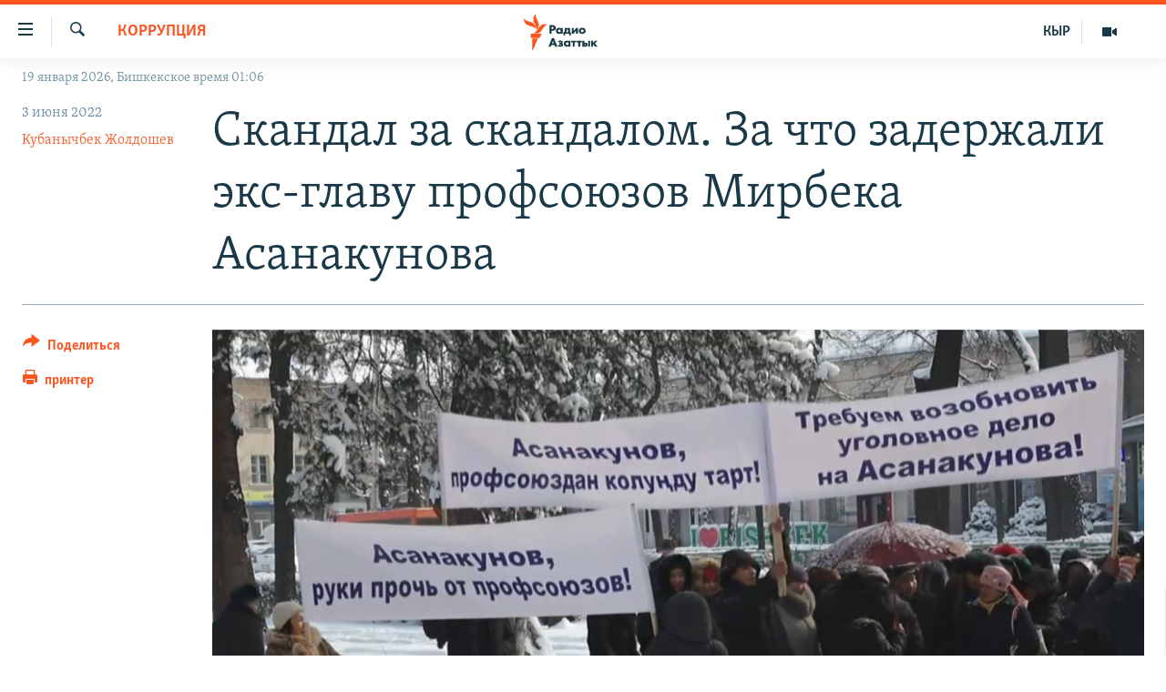

--- FILE ---
content_type: text/html; charset=utf-8
request_url: https://rus.azattyk.org/a/31881710.html
body_size: 18773
content:

<!DOCTYPE html>
<html lang="ru" dir="ltr" class="no-js">
<head>
        <link rel="stylesheet" href="/Content/responsive/RFE/ru-KG/RFE-ru-KG.css?&amp;av=0.0.0.0&amp;cb=370">
<script src="https://tags.azattyk.org/rferl-pangea/prod/utag.sync.js"></script><script type='text/javascript' src='https://www.youtube.com/iframe_api' async></script>            <link rel="manifest" href="/manifest.json">
    <script type="text/javascript">
        //a general 'js' detection, must be on top level in <head>, due to CSS performance
        document.documentElement.className = "js";
        var cacheBuster = "370";
        var appBaseUrl = "/";
        var imgEnhancerBreakpoints = [0, 144, 256, 408, 650, 1023, 1597];
        var isLoggingEnabled = false;
        var isPreviewPage = false;
        var isLivePreviewPage = false;

        if (!isPreviewPage) {
            window.RFE = window.RFE || {};
            window.RFE.cacheEnabledByParam = window.location.href.indexOf('nocache=1') === -1;

            const url = new URL(window.location.href);
            const params = new URLSearchParams(url.search);

            // Remove the 'nocache' parameter
            params.delete('nocache');

            // Update the URL without the 'nocache' parameter
            url.search = params.toString();
            window.history.replaceState(null, '', url.toString());
        } else {
            window.addEventListener('load', function() {
                const links = window.document.links;
                for (let i = 0; i < links.length; i++) {
                    links[i].href = '#';
                    links[i].target = '_self';
                }
             })
        }

var pwaEnabled = false;        var swCacheDisabled;
    </script>
    <meta charset="utf-8" />

            <title>&#x421;&#x43A;&#x430;&#x43D;&#x434;&#x430;&#x43B; &#x437;&#x430; &#x441;&#x43A;&#x430;&#x43D;&#x434;&#x430;&#x43B;&#x43E;&#x43C;. &#x417;&#x430; &#x447;&#x442;&#x43E; &#x437;&#x430;&#x434;&#x435;&#x440;&#x436;&#x430;&#x43B;&#x438; &#x44D;&#x43A;&#x441;-&#x433;&#x43B;&#x430;&#x432;&#x443; &#x43F;&#x440;&#x43E;&#x444;&#x441;&#x43E;&#x44E;&#x437;&#x43E;&#x432; &#x41C;&#x438;&#x440;&#x431;&#x435;&#x43A;&#x430; &#x410;&#x441;&#x430;&#x43D;&#x430;&#x43A;&#x443;&#x43D;&#x43E;&#x432;&#x430;</title>
            <meta name="description" content="&#x413;&#x43E;&#x441;&#x443;&#x434;&#x430;&#x440;&#x441;&#x442;&#x432;&#x435;&#x43D;&#x43D;&#x44B;&#x439; &#x43A;&#x43E;&#x43C;&#x438;&#x442;&#x435;&#x442; &#x43D;&#x430;&#x446;&#x438;&#x43E;&#x43D;&#x430;&#x43B;&#x44C;&#x43D;&#x43E;&#x439; &#x431;&#x435;&#x437;&#x43E;&#x43F;&#x430;&#x441;&#x43D;&#x43E;&#x441;&#x442;&#x438; &#x441;&#x43E;&#x43E;&#x431;&#x449;&#x438;&#x43B; &#x43E; &#x437;&#x430;&#x434;&#x435;&#x440;&#x436;&#x430;&#x43D;&#x438;&#x438; &#x431;&#x44B;&#x432;&#x448;&#x438;&#x445; &#x440;&#x443;&#x43A;&#x43E;&#x432;&#x43E;&#x434;&#x438;&#x442;&#x435;&#x43B;&#x435;&#x439; &#x424;&#x435;&#x434;&#x435;&#x440;&#x430;&#x446;&#x438;&#x438; &#x43F;&#x440;&#x43E;&#x444;&#x441;&#x43E;&#x44E;&#x437;&#x43E;&#x432; &#x41A;&#x44B;&#x440;&#x433;&#x44B;&#x437;&#x441;&#x442;&#x430;&#x43D;&#x430;." />
                <meta name="keywords" content="Архив "Азаттыка" на русском, Коррупция, Архив статей" />
    <meta name="viewport" content="width=device-width, initial-scale=1.0" />


    <meta http-equiv="X-UA-Compatible" content="IE=edge" />

<meta name="robots" content="max-image-preview:large"><meta name="yandex-verification" content="293efccb48109ab0" />
<meta property="fb:pages" content="220634991334437" />

        <link href="https://rus.azattyk.org/a/31881710.html" rel="canonical" />

        <meta name="apple-mobile-web-app-title" content="RFE/RL" />
        <meta name="apple-mobile-web-app-status-bar-style" content="black" />
            <meta name="apple-itunes-app" content="app-id=475986784, app-argument=//31881710.ltr" />
<meta content="&#x421;&#x43A;&#x430;&#x43D;&#x434;&#x430;&#x43B; &#x437;&#x430; &#x441;&#x43A;&#x430;&#x43D;&#x434;&#x430;&#x43B;&#x43E;&#x43C;. &#x417;&#x430; &#x447;&#x442;&#x43E; &#x437;&#x430;&#x434;&#x435;&#x440;&#x436;&#x430;&#x43B;&#x438; &#x44D;&#x43A;&#x441;-&#x433;&#x43B;&#x430;&#x432;&#x443; &#x43F;&#x440;&#x43E;&#x444;&#x441;&#x43E;&#x44E;&#x437;&#x43E;&#x432; &#x41C;&#x438;&#x440;&#x431;&#x435;&#x43A;&#x430; &#x410;&#x441;&#x430;&#x43D;&#x430;&#x43A;&#x443;&#x43D;&#x43E;&#x432;&#x430;" property="og:title"></meta>
<meta content="&#x413;&#x43E;&#x441;&#x443;&#x434;&#x430;&#x440;&#x441;&#x442;&#x432;&#x435;&#x43D;&#x43D;&#x44B;&#x439; &#x43A;&#x43E;&#x43C;&#x438;&#x442;&#x435;&#x442; &#x43D;&#x430;&#x446;&#x438;&#x43E;&#x43D;&#x430;&#x43B;&#x44C;&#x43D;&#x43E;&#x439; &#x431;&#x435;&#x437;&#x43E;&#x43F;&#x430;&#x441;&#x43D;&#x43E;&#x441;&#x442;&#x438; &#x441;&#x43E;&#x43E;&#x431;&#x449;&#x438;&#x43B; &#x43E; &#x437;&#x430;&#x434;&#x435;&#x440;&#x436;&#x430;&#x43D;&#x438;&#x438; &#x431;&#x44B;&#x432;&#x448;&#x438;&#x445; &#x440;&#x443;&#x43A;&#x43E;&#x432;&#x43E;&#x434;&#x438;&#x442;&#x435;&#x43B;&#x435;&#x439; &#x424;&#x435;&#x434;&#x435;&#x440;&#x430;&#x446;&#x438;&#x438; &#x43F;&#x440;&#x43E;&#x444;&#x441;&#x43E;&#x44E;&#x437;&#x43E;&#x432; &#x41A;&#x44B;&#x440;&#x433;&#x44B;&#x437;&#x441;&#x442;&#x430;&#x43D;&#x430;." property="og:description"></meta>
<meta content="article" property="og:type"></meta>
<meta content="https://rus.azattyk.org/a/31881710.html" property="og:url"></meta>
<meta content="&#x420;&#x430;&#x434;&#x438;&#x43E; &#x410;&#x437;&#x430;&#x442;&#x442;&#x44B;&#x43A; (&#x41A;&#x44B;&#x440;&#x433;&#x44B;&#x437;&#x441;&#x43A;&#x430;&#x44F; &#x441;&#x43B;&#x443;&#x436;&#x431;&#x430; &#x420;&#x430;&#x434;&#x438;&#x43E; &#x421;&#x432;&#x43E;&#x431;&#x43E;&#x434;&#x43D;&#x430;&#x44F; &#x415;&#x432;&#x440;&#x43E;&#x43F;&#x430;/&#x420;&#x430;&#x434;&#x438;&#x43E; &#x421;&#x432;&#x43E;&#x431;&#x43E;&#x434;&#x430;) " property="og:site_name"></meta>
<meta content="https://www.facebook.com/Azattyk-Media-220634991334437/" property="article:publisher"></meta>
<meta content="https://gdb.rferl.org/1211886e-e78b-4b40-a028-c74f6704fdc7_w1200_h630.png" property="og:image"></meta>
<meta content="1200" property="og:image:width"></meta>
<meta content="630" property="og:image:height"></meta>
<meta content="231639125410152" property="fb:app_id"></meta>
<meta content="&#x41A;&#x443;&#x431;&#x430;&#x43D;&#x44B;&#x447;&#x431;&#x435;&#x43A; &#x416;&#x43E;&#x43B;&#x434;&#x43E;&#x448;&#x435;&#x432;" name="Author"></meta>
<meta content="summary_large_image" name="twitter:card"></meta>
<meta content="@AzattykMedia" name="twitter:site"></meta>
<meta content="https://gdb.rferl.org/1211886e-e78b-4b40-a028-c74f6704fdc7_w1200_h630.png" name="twitter:image"></meta>
<meta content="&#x421;&#x43A;&#x430;&#x43D;&#x434;&#x430;&#x43B; &#x437;&#x430; &#x441;&#x43A;&#x430;&#x43D;&#x434;&#x430;&#x43B;&#x43E;&#x43C;. &#x417;&#x430; &#x447;&#x442;&#x43E; &#x437;&#x430;&#x434;&#x435;&#x440;&#x436;&#x430;&#x43B;&#x438; &#x44D;&#x43A;&#x441;-&#x433;&#x43B;&#x430;&#x432;&#x443; &#x43F;&#x440;&#x43E;&#x444;&#x441;&#x43E;&#x44E;&#x437;&#x43E;&#x432; &#x41C;&#x438;&#x440;&#x431;&#x435;&#x43A;&#x430; &#x410;&#x441;&#x430;&#x43D;&#x430;&#x43A;&#x443;&#x43D;&#x43E;&#x432;&#x430;" name="twitter:title"></meta>
<meta content="&#x413;&#x43E;&#x441;&#x443;&#x434;&#x430;&#x440;&#x441;&#x442;&#x432;&#x435;&#x43D;&#x43D;&#x44B;&#x439; &#x43A;&#x43E;&#x43C;&#x438;&#x442;&#x435;&#x442; &#x43D;&#x430;&#x446;&#x438;&#x43E;&#x43D;&#x430;&#x43B;&#x44C;&#x43D;&#x43E;&#x439; &#x431;&#x435;&#x437;&#x43E;&#x43F;&#x430;&#x441;&#x43D;&#x43E;&#x441;&#x442;&#x438; &#x441;&#x43E;&#x43E;&#x431;&#x449;&#x438;&#x43B; &#x43E; &#x437;&#x430;&#x434;&#x435;&#x440;&#x436;&#x430;&#x43D;&#x438;&#x438; &#x431;&#x44B;&#x432;&#x448;&#x438;&#x445; &#x440;&#x443;&#x43A;&#x43E;&#x432;&#x43E;&#x434;&#x438;&#x442;&#x435;&#x43B;&#x435;&#x439; &#x424;&#x435;&#x434;&#x435;&#x440;&#x430;&#x446;&#x438;&#x438; &#x43F;&#x440;&#x43E;&#x444;&#x441;&#x43E;&#x44E;&#x437;&#x43E;&#x432; &#x41A;&#x44B;&#x440;&#x433;&#x44B;&#x437;&#x441;&#x442;&#x430;&#x43D;&#x430;." name="twitter:description"></meta>
                    <link rel="amphtml" href="https://rus.azattyk.org/amp/31881710.html" />
<script type="application/ld+json">{"articleSection":"Коррупция","isAccessibleForFree":true,"headline":"Скандал за скандалом. За что задержали экс-главу профсоюзов Мирбека Асанакунова","inLanguage":"ru-KG","keywords":"Архив \u0022Азаттыка\u0022 на русском, Коррупция, Архив статей","author":{"@type":"Person","url":"https://rus.azattyk.org/author/кубанычбек-жолдошев/biokt","description":"Журналист радио \u0022Азаттык\u0022 в Бишкеке, специализируется на журналистских расследованиях.","image":{"@type":"ImageObject"},"name":"Кубанычбек Жолдошев"},"datePublished":"2022-06-03 09:23:00Z","dateModified":"2022-06-03 09:23:00Z","publisher":{"logo":{"width":512,"height":220,"@type":"ImageObject","url":"https://rus.azattyk.org/Content/responsive/RFE/ru-KG/img/logo.png"},"@type":"NewsMediaOrganization","url":"https://rus.azattyk.org","sameAs":["https://facebook.com/pages/Azattyk-Media/220634991334437","https://twitter.com/AzattykMedia","https://telegram.me/azattykrus","https://www.instagram.com/azattykmedia/","https://www.youtube.com/user/AzattykUnalgysy"],"name":"Азаттык","alternateName":"Новости Кыргызстана, новости Центральной Азии"},"@context":"https://schema.org","@type":"NewsArticle","mainEntityOfPage":"https://rus.azattyk.org/a/31881710.html","url":"https://rus.azattyk.org/a/31881710.html","description":"Государственный комитет национальной безопасности сообщил о задержании бывших руководителей Федерации профсоюзов Кыргызстана.","image":{"width":1080,"height":608,"@type":"ImageObject","url":"https://gdb.rferl.org/1211886e-e78b-4b40-a028-c74f6704fdc7_w1080_h608.png"},"name":"Скандал за скандалом. За что задержали экс-главу профсоюзов Мирбека Асанакунова"}</script>
    <script src="/Scripts/responsive/infographics.bundle.min.js?&amp;av=0.0.0.0&amp;cb=370"></script>
        <script src="/Scripts/responsive/dollardom.min.js?&amp;av=0.0.0.0&amp;cb=370"></script>
        <script src="/Scripts/responsive/modules/commons.js?&amp;av=0.0.0.0&amp;cb=370"></script>
        <script src="/Scripts/responsive/modules/app_code.js?&amp;av=0.0.0.0&amp;cb=370"></script>

        <link rel="icon" type="image/svg+xml" href="/Content/responsive/RFE/img/webApp/favicon.svg" />
        <link rel="alternate icon" href="/Content/responsive/RFE/img/webApp/favicon.ico" />
            <link rel="mask-icon" color="#ea6903" href="/Content/responsive/RFE/img/webApp/favicon_safari.svg" />
        <link rel="apple-touch-icon" sizes="152x152" href="/Content/responsive/RFE/img/webApp/ico-152x152.png" />
        <link rel="apple-touch-icon" sizes="144x144" href="/Content/responsive/RFE/img/webApp/ico-144x144.png" />
        <link rel="apple-touch-icon" sizes="114x114" href="/Content/responsive/RFE/img/webApp/ico-114x114.png" />
        <link rel="apple-touch-icon" sizes="72x72" href="/Content/responsive/RFE/img/webApp/ico-72x72.png" />
        <link rel="apple-touch-icon-precomposed" href="/Content/responsive/RFE/img/webApp/ico-57x57.png" />
        <link rel="icon" sizes="192x192" href="/Content/responsive/RFE/img/webApp/ico-192x192.png" />
        <link rel="icon" sizes="128x128" href="/Content/responsive/RFE/img/webApp/ico-128x128.png" />
        <meta name="msapplication-TileColor" content="#ffffff" />
        <meta name="msapplication-TileImage" content="/Content/responsive/RFE/img/webApp/ico-144x144.png" />
                <link rel="preload" href="/Content/responsive/fonts/Skolar-Lt_Cyrl_v2.4.woff" type="font/woff" as="font" crossorigin="anonymous" />
    <link rel="alternate" type="application/rss+xml" title="RFE/RL - Top Stories [RSS]" href="/api/" />
    <link rel="sitemap" type="application/rss+xml" href="/sitemap.xml" />
    
    



</head>
<body class=" nav-no-loaded cc_theme pg-article print-lay-article js-category-to-nav nojs-images date-time-enabled">
        <script type="text/javascript" >
            var analyticsData = {url:"https://rus.azattyk.org/a/31881710.html",property_id:"440",article_uid:"31881710",page_title:"Скандал за скандалом. За что задержали экс-главу профсоюзов Мирбека Асанакунова",page_type:"article",content_type:"article",subcontent_type:"article",last_modified:"2022-06-03 09:23:00Z",pub_datetime:"2022-06-03 09:23:00Z",pub_year:"2022",pub_month:"06",pub_day:"03",pub_hour:"09",pub_weekday:"Friday",section:"коррупция",english_section:"corruption_rus",byline:"Кубанычбек Жолдошев",categories:"ky_archive_in_russian_ru,corruption_rus,articles-archieve",domain:"rus.azattyk.org",language:"Russian",language_service:"RFERL Kyrgyz",platform:"web",copied:"no",copied_article:"",copied_title:"",runs_js:"Yes",cms_release:"8.44.0.0.370",enviro_type:"prod",slug:"",entity:"RFE",short_language_service:"KYR",platform_short:"W",page_name:"Скандал за скандалом. За что задержали экс-главу профсоюзов Мирбека Асанакунова"};
        </script>
<noscript><iframe src="https://www.googletagmanager.com/ns.html?id=GTM-WXZBPZ" height="0" width="0" style="display:none;visibility:hidden"></iframe></noscript>        <script type="text/javascript" data-cookiecategory="analytics">
            var gtmEventObject = Object.assign({}, analyticsData, {event: 'page_meta_ready'});window.dataLayer = window.dataLayer || [];window.dataLayer.push(gtmEventObject);
            if (top.location === self.location) { //if not inside of an IFrame
                 var renderGtm = "true";
                 if (renderGtm === "true") {
            (function(w,d,s,l,i){w[l]=w[l]||[];w[l].push({'gtm.start':new Date().getTime(),event:'gtm.js'});var f=d.getElementsByTagName(s)[0],j=d.createElement(s),dl=l!='dataLayer'?'&l='+l:'';j.async=true;j.src='//www.googletagmanager.com/gtm.js?id='+i+dl;f.parentNode.insertBefore(j,f);})(window,document,'script','dataLayer','GTM-WXZBPZ');
                 }
            }
        </script>
        <!--Analytics tag js version start-->
            <script type="text/javascript" data-cookiecategory="analytics">
                var utag_data = Object.assign({}, analyticsData, {});
if(typeof(TealiumTagFrom)==='function' && typeof(TealiumTagSearchKeyword)==='function') {
var utag_from=TealiumTagFrom();var utag_searchKeyword=TealiumTagSearchKeyword();
if(utag_searchKeyword!=null && utag_searchKeyword!=='' && utag_data["search_keyword"]==null) utag_data["search_keyword"]=utag_searchKeyword;if(utag_from!=null && utag_from!=='') utag_data["from"]=TealiumTagFrom();}
                if(window.top!== window.self&&utag_data.page_type==="snippet"){utag_data.page_type = 'iframe';}
                try{if(window.top!==window.self&&window.self.location.hostname===window.top.location.hostname){utag_data.platform = 'self-embed';utag_data.platform_short = 'se';}}catch(e){if(window.top!==window.self&&window.self.location.search.includes("platformType=self-embed")){utag_data.platform = 'cross-promo';utag_data.platform_short = 'cp';}}
                (function(a,b,c,d){    a="https://tags.azattyk.org/rferl-pangea/prod/utag.js";    b=document;c="script";d=b.createElement(c);d.src=a;d.type="text/java"+c;d.async=true;    a=b.getElementsByTagName(c)[0];a.parentNode.insertBefore(d,a);    })();
            </script>
        <!--Analytics tag js version end-->
<!-- Analytics tag management NoScript -->
<noscript>
<img style="position: absolute; border: none;" src="https://ssc.azattyk.org/b/ss/bbgprod,bbgentityrferl/1/G.4--NS/1794088476?pageName=rfe%3akyr%3aw%3aarticle%3a%d0%a1%d0%ba%d0%b0%d0%bd%d0%b4%d0%b0%d0%bb%20%d0%b7%d0%b0%20%d1%81%d0%ba%d0%b0%d0%bd%d0%b4%d0%b0%d0%bb%d0%be%d0%bc.%20%d0%97%d0%b0%20%d1%87%d1%82%d0%be%20%d0%b7%d0%b0%d0%b4%d0%b5%d1%80%d0%b6%d0%b0%d0%bb%d0%b8%20%d1%8d%d0%ba%d1%81-%d0%b3%d0%bb%d0%b0%d0%b2%d1%83%20%d0%bf%d1%80%d0%be%d1%84%d1%81%d0%be%d1%8e%d0%b7%d0%be%d0%b2%20%d0%9c%d0%b8%d1%80%d0%b1%d0%b5%d0%ba%d0%b0%20%d0%90%d1%81%d0%b0%d0%bd%d0%b0%d0%ba%d1%83%d0%bd%d0%be%d0%b2%d0%b0&amp;c6=%d0%a1%d0%ba%d0%b0%d0%bd%d0%b4%d0%b0%d0%bb%20%d0%b7%d0%b0%20%d1%81%d0%ba%d0%b0%d0%bd%d0%b4%d0%b0%d0%bb%d0%be%d0%bc.%20%d0%97%d0%b0%20%d1%87%d1%82%d0%be%20%d0%b7%d0%b0%d0%b4%d0%b5%d1%80%d0%b6%d0%b0%d0%bb%d0%b8%20%d1%8d%d0%ba%d1%81-%d0%b3%d0%bb%d0%b0%d0%b2%d1%83%20%d0%bf%d1%80%d0%be%d1%84%d1%81%d0%be%d1%8e%d0%b7%d0%be%d0%b2%20%d0%9c%d0%b8%d1%80%d0%b1%d0%b5%d0%ba%d0%b0%20%d0%90%d1%81%d0%b0%d0%bd%d0%b0%d0%ba%d1%83%d0%bd%d0%be%d0%b2%d0%b0&amp;v36=8.44.0.0.370&amp;v6=D=c6&amp;g=https%3a%2f%2frus.azattyk.org%2fa%2f31881710.html&amp;c1=D=g&amp;v1=D=g&amp;events=event1,event52&amp;c16=rferl%20kyrgyz&amp;v16=D=c16&amp;c5=corruption_rus&amp;v5=D=c5&amp;ch=%d0%9a%d0%be%d1%80%d1%80%d1%83%d0%bf%d1%86%d0%b8%d1%8f&amp;c15=russian&amp;v15=D=c15&amp;c4=article&amp;v4=D=c4&amp;c14=31881710&amp;v14=D=c14&amp;v20=no&amp;c17=web&amp;v17=D=c17&amp;mcorgid=518abc7455e462b97f000101%40adobeorg&amp;server=rus.azattyk.org&amp;pageType=D=c4&amp;ns=bbg&amp;v29=D=server&amp;v25=rfe&amp;v30=440&amp;v105=D=User-Agent " alt="analytics" width="1" height="1" /></noscript>
<!-- End of Analytics tag management NoScript -->


        <!--*** Accessibility links - For ScreenReaders only ***-->
        <section>
            <div class="sr-only">
                <h2>&#x421;&#x441;&#x44B;&#x43B;&#x43A;&#x438; &#x434;&#x43B;&#x44F; &#x443;&#x43F;&#x440;&#x43E;&#x449;&#x435;&#x43D;&#x43D;&#x43E;&#x433;&#x43E; &#x434;&#x43E;&#x441;&#x442;&#x443;&#x43F;&#x430;</h2>
                <ul>
                    <li><a href="#content" data-disable-smooth-scroll="1">&#x412;&#x435;&#x440;&#x43D;&#x443;&#x442;&#x44C;&#x441;&#x44F; &#x43A; &#x43E;&#x441;&#x43D;&#x43E;&#x432;&#x43D;&#x43E;&#x43C;&#x443; &#x441;&#x43E;&#x434;&#x435;&#x440;&#x436;&#x430;&#x43D;&#x438;&#x44E;</a></li>
                    <li><a href="#navigation" data-disable-smooth-scroll="1">&#x412;&#x435;&#x440;&#x43D;&#x443;&#x442;&#x44C;&#x441;&#x44F; &#x43A; &#x433;&#x43B;&#x430;&#x432;&#x43D;&#x43E;&#x439; &#x43D;&#x430;&#x432;&#x438;&#x433;&#x430;&#x446;&#x438;&#x438;</a></li>
                    <li><a href="#txtHeaderSearch" data-disable-smooth-scroll="1">&#x412;&#x435;&#x440;&#x43D;&#x443;&#x442;&#x44C;&#x441;&#x44F; &#x43A; &#x43F;&#x43E;&#x438;&#x441;&#x43A;&#x443;</a></li>
                </ul>
            </div>
        </section>
    




<div dir="ltr">
    <div id="page">
            <aside>

<div class="c-lightbox overlay-modal">
    <div class="c-lightbox__intro">
        <h2 class="c-lightbox__intro-title"></h2>
        <button class="btn btn--rounded c-lightbox__btn c-lightbox__intro-next" title="&#x421;&#x43B;&#x435;&#x434;&#x443;&#x44E;&#x449;&#x438;&#x439;">
            <span class="ico ico--rounded ico-chevron-forward"></span>
            <span class="sr-only">&#x421;&#x43B;&#x435;&#x434;&#x443;&#x44E;&#x449;&#x438;&#x439;</span>
        </button>
    </div>
    <div class="c-lightbox__nav">
        <button class="btn btn--rounded c-lightbox__btn c-lightbox__btn--close" title="&#x417;&#x430;&#x43A;&#x440;&#x44B;&#x442;&#x44C;">
            <span class="ico ico--rounded ico-close"></span>
            <span class="sr-only">&#x417;&#x430;&#x43A;&#x440;&#x44B;&#x442;&#x44C;</span>
        </button>
        <button class="btn btn--rounded c-lightbox__btn c-lightbox__btn--prev" title="&#x41F;&#x440;&#x435;&#x434;&#x44B;&#x434;&#x443;&#x449;&#x438;&#x439;">
            <span class="ico ico--rounded ico-chevron-backward"></span>
            <span class="sr-only">&#x41F;&#x440;&#x435;&#x434;&#x44B;&#x434;&#x443;&#x449;&#x438;&#x439;</span>
        </button>
        <button class="btn btn--rounded c-lightbox__btn c-lightbox__btn--next" title="&#x421;&#x43B;&#x435;&#x434;&#x443;&#x44E;&#x449;&#x438;&#x439;">
            <span class="ico ico--rounded ico-chevron-forward"></span>
            <span class="sr-only">&#x421;&#x43B;&#x435;&#x434;&#x443;&#x44E;&#x449;&#x438;&#x439;</span>
        </button>
    </div>
    <div class="c-lightbox__content-wrap">
        <figure class="c-lightbox__content">
            <span class="c-spinner c-spinner--lightbox">
                <img src="/Content/responsive/img/player-spinner.png"
                     alt="please wait"
                     title="please wait" />
            </span>
            <div class="c-lightbox__img">
                <div class="thumb">
                    <img src="" alt="" />
                </div>
            </div>
            <figcaption>
                <div class="c-lightbox__info c-lightbox__info--foot">
                    <span class="c-lightbox__counter"></span>
                    <span class="caption c-lightbox__caption"></span>
                </div>
            </figcaption>
        </figure>
    </div>
    <div class="hidden">
        <div class="content-advisory__box content-advisory__box--lightbox">
            <span class="content-advisory__box-text">This image contains sensitive content which some people may find offensive or disturbing.</span>
            <button class="btn btn--transparent content-advisory__box-btn m-t-md" value="text" type="button">
                <span class="btn__text">
                    Click to reveal
                </span>
            </button>
        </div>
    </div>
</div>

<div class="print-dialogue">
    <div class="container">
        <h3 class="print-dialogue__title section-head">Print Options:</h3>
        <div class="print-dialogue__opts">
            <ul class="print-dialogue__opt-group">
                <li class="form__group form__group--checkbox">
                    <input class="form__check " id="checkboxImages" name="checkboxImages" type="checkbox" checked="checked" />
                    <label for="checkboxImages" class="form__label m-t-md">Images</label>
                </li>
                <li class="form__group form__group--checkbox">
                    <input class="form__check " id="checkboxMultimedia" name="checkboxMultimedia" type="checkbox" checked="checked" />
                    <label for="checkboxMultimedia" class="form__label m-t-md">Multimedia</label>
                </li>
            </ul>
            <ul class="print-dialogue__opt-group">
                <li class="form__group form__group--checkbox">
                    <input class="form__check " id="checkboxEmbedded" name="checkboxEmbedded" type="checkbox" checked="checked" />
                    <label for="checkboxEmbedded" class="form__label m-t-md">Embedded Content</label>
                </li>
                <li class="hidden">
                    <input class="form__check " id="checkboxComments" name="checkboxComments" type="checkbox" />
                    <label for="checkboxComments" class="form__label m-t-md"> Comments</label>
                </li>
            </ul>
        </div>
        <div class="print-dialogue__buttons">
            <button class="btn  btn--secondary close-button" type="button" title="&#x41E;&#x442;&#x43C;&#x435;&#x43D;&#x438;&#x442;&#x44C;">
                <span class="btn__text ">&#x41E;&#x442;&#x43C;&#x435;&#x43D;&#x438;&#x442;&#x44C;</span>
            </button>
            <button class="btn  btn-cust-print m-l-sm" type="button" title="&#x43F;&#x440;&#x438;&#x43D;&#x442;&#x435;&#x440;">
                <span class="btn__text ">&#x43F;&#x440;&#x438;&#x43D;&#x442;&#x435;&#x440;</span>
            </button>
        </div>
    </div>
</div>                
<div class="ctc-message pos-fix">
    <div class="ctc-message__inner">&#x421;&#x441;&#x44B;&#x43B;&#x43A;&#x430; &#x441;&#x43A;&#x43E;&#x43F;&#x438;&#x440;&#x43E;&#x432;&#x430;&#x43D;&#x430;</div>
</div>
            </aside>

<div class="hdr-20 hdr-20--big">
    <div class="hdr-20__inner">
        <div class="hdr-20__max pos-rel">
            <div class="hdr-20__side hdr-20__side--primary d-flex">
                <label data-for="main-menu-ctrl" data-switcher-trigger="true" data-switch-target="main-menu-ctrl" class="burger hdr-trigger pos-rel trans-trigger" data-trans-evt="click" data-trans-id="menu">
                    <span class="ico ico-close hdr-trigger__ico hdr-trigger__ico--close burger__ico burger__ico--close"></span>
                    <span class="ico ico-menu hdr-trigger__ico hdr-trigger__ico--open burger__ico burger__ico--open"></span>
                </label>
                <div class="menu-pnl pos-fix trans-target" data-switch-target="main-menu-ctrl" data-trans-id="menu">
                    <div class="menu-pnl__inner">
                        <nav class="main-nav menu-pnl__item menu-pnl__item--first">
                            <ul class="main-nav__list accordeon" data-analytics-tales="false" data-promo-name="link" data-location-name="nav,secnav">
                                

        <li class="main-nav__item accordeon__item" data-switch-target="menu-item-4685">
            <label class="main-nav__item-name main-nav__item-name--label accordeon__control-label" data-switcher-trigger="true" data-for="menu-item-4685">
                &#x426;&#x435;&#x43D;&#x442;&#x440;&#x430;&#x43B;&#x44C;&#x43D;&#x430;&#x44F; &#x410;&#x437;&#x438;&#x44F;
                <span class="ico ico-chevron-down main-nav__chev"></span>
            </label>
            <div class="main-nav__sub-list">
                
    <a class="main-nav__item-name main-nav__item-name--link main-nav__item-name--sub" href="https://rus.azattyq.org/z/370" title="&#x41A;&#x430;&#x437;&#x430;&#x445;&#x441;&#x442;&#x430;&#x43D;"  >&#x41A;&#x430;&#x437;&#x430;&#x445;&#x441;&#x442;&#x430;&#x43D;</a>

    <a class="main-nav__item-name main-nav__item-name--link main-nav__item-name--sub" href="https://rus.azattyq.org/z/23725" title="&#x41A;&#x44B;&#x440;&#x433;&#x44B;&#x437;&#x441;&#x442;&#x430;&#x43D;"  >&#x41A;&#x44B;&#x440;&#x433;&#x44B;&#x437;&#x441;&#x442;&#x430;&#x43D;</a>

    <a class="main-nav__item-name main-nav__item-name--link main-nav__item-name--sub" href="https://rus.azattyq.org/z/23726" title="&#x422;&#x430;&#x434;&#x436;&#x438;&#x43A;&#x438;&#x441;&#x442;&#x430;&#x43D;"  >&#x422;&#x430;&#x434;&#x436;&#x438;&#x43A;&#x438;&#x441;&#x442;&#x430;&#x43D;</a>

    <a class="main-nav__item-name main-nav__item-name--link main-nav__item-name--sub" href="https://rus.azattyq.org/z/23728" title="&#x422;&#x443;&#x440;&#x43A;&#x43C;&#x435;&#x43D;&#x438;&#x441;&#x442;&#x430;&#x43D;"  >&#x422;&#x443;&#x440;&#x43A;&#x43C;&#x435;&#x43D;&#x438;&#x441;&#x442;&#x430;&#x43D;</a>

    <a class="main-nav__item-name main-nav__item-name--link main-nav__item-name--sub" href="https://rus.azattyq.org/z/23727" title="&#x423;&#x437;&#x431;&#x435;&#x43A;&#x438;&#x441;&#x442;&#x430;&#x43D;"  >&#x423;&#x437;&#x431;&#x435;&#x43A;&#x438;&#x441;&#x442;&#x430;&#x43D;</a>

            </div>
        </li>

        <li class="main-nav__item">
            <a class="main-nav__item-name main-nav__item-name--link" href="/politics" title="&#x41F;&#x43E;&#x43B;&#x438;&#x442;&#x438;&#x43A;&#x430;" data-item-name="politics_rus" >&#x41F;&#x43E;&#x43B;&#x438;&#x442;&#x438;&#x43A;&#x430;</a>
        </li>

        <li class="main-nav__item">
            <a class="main-nav__item-name main-nav__item-name--link" href="/economics" title="&#x42D;&#x43A;&#x43E;&#x43D;&#x43E;&#x43C;&#x438;&#x43A;&#x430;" data-item-name="economy_azattyk_in_russian" >&#x42D;&#x43A;&#x43E;&#x43D;&#x43E;&#x43C;&#x438;&#x43A;&#x430;</a>
        </li>

        <li class="main-nav__item">
            <a class="main-nav__item-name main-nav__item-name--link" href="/world" title="&#x412; &#x43C;&#x438;&#x440;&#x435;" data-item-name="world_by_azattyk_in_rus" >&#x412; &#x43C;&#x438;&#x440;&#x435;</a>
        </li>

        <li class="main-nav__item">
            <a class="main-nav__item-name main-nav__item-name--link" href="/freedom-of-speech" title="&#x421;&#x432;&#x43E;&#x431;&#x43E;&#x434;&#x430; &#x441;&#x43B;&#x43E;&#x432;&#x430;" data-item-name="freedom_of_spich" >&#x421;&#x432;&#x43E;&#x431;&#x43E;&#x434;&#x430; &#x441;&#x43B;&#x43E;&#x432;&#x430;</a>
        </li>

        <li class="main-nav__item accordeon__item" data-switch-target="menu-item-685">
            <label class="main-nav__item-name main-nav__item-name--label accordeon__control-label" data-switcher-trigger="true" data-for="menu-item-685">
                &#x41C;&#x443;&#x43B;&#x44C;&#x442;&#x438;&#x43C;&#x435;&#x434;&#x438;&#x430;
                <span class="ico ico-chevron-down main-nav__chev"></span>
            </label>
            <div class="main-nav__sub-list">
                
    <a class="main-nav__item-name main-nav__item-name--link main-nav__item-name--sub" href="/multimedia" title="&#x412;&#x438;&#x434;&#x435;&#x43E;" data-item-name="multimedia_in_russian_kg_ru" >&#x412;&#x438;&#x434;&#x435;&#x43E;</a>

    <a class="main-nav__item-name main-nav__item-name--link main-nav__item-name--sub" href="/z/3728" title="&#x424;&#x43E;&#x442;&#x43E;&#x433;&#x430;&#x43B;&#x435;&#x440;&#x435;&#x44F;" data-item-name="photo_gallery_by_azattyk_in_russian" >&#x424;&#x43E;&#x442;&#x43E;&#x433;&#x430;&#x43B;&#x435;&#x440;&#x435;&#x44F;</a>

    <a class="main-nav__item-name main-nav__item-name--link main-nav__item-name--sub" href="/z/7507" title="&#x41F;&#x435;&#x440;&#x435;&#x43A;&#x440;&#x435;&#x441;&#x442;&#x43E;&#x43A;" data-item-name="cent_asia_crossroads_in_rus_ru" >&#x41F;&#x435;&#x440;&#x435;&#x43A;&#x440;&#x435;&#x441;&#x442;&#x43E;&#x43A;</a>

            </div>
        </li>



                            </ul>
                        </nav>
                        

<div class="menu-pnl__item">
        <a href="https://www.azattyk.org" class="menu-pnl__item-link" alt="&#x41A;&#x44B;&#x440;&#x433;&#x44B;&#x437;&#x447;&#x430;">&#x41A;&#x44B;&#x440;&#x433;&#x44B;&#x437;&#x447;&#x430;</a>
</div>


                        
                            <div class="menu-pnl__item menu-pnl__item--social">
                                    <h5 class="menu-pnl__sub-head">&#x41C;&#x44B; &#x432; &#x441;&#x43E;&#x446;&#x441;&#x435;&#x442;&#x44F;&#x445;</h5>

        <a href="https://facebook.com/pages/Azattyk-Media/220634991334437" title="&#x41C;&#x44B; &#x432;  Facebook" data-analytics-text="follow_on_facebook" class="btn btn--rounded btn--social-inverted menu-pnl__btn js-social-btn btn-facebook"  target="_blank" rel="noopener">
            <span class="ico ico-facebook-alt ico--rounded"></span>
        </a>


        <a href="https://twitter.com/AzattykMedia" title="&#x41C;&#x44B; &#x432; Twitter" data-analytics-text="follow_on_twitter" class="btn btn--rounded btn--social-inverted menu-pnl__btn js-social-btn btn-twitter"  target="_blank" rel="noopener">
            <span class="ico ico-twitter ico--rounded"></span>
        </a>


        <a href="https://www.youtube.com/user/AzattykUnalgysy" title="&#x41F;&#x440;&#x438;&#x441;&#x43E;&#x435;&#x434;&#x438;&#x43D;&#x44F;&#x439;&#x442;&#x435;&#x441;&#x44C; &#x432; Youtube" data-analytics-text="follow_on_youtube" class="btn btn--rounded btn--social-inverted menu-pnl__btn js-social-btn btn-youtube"  target="_blank" rel="noopener">
            <span class="ico ico-youtube ico--rounded"></span>
        </a>


        <a href="https://www.instagram.com/azattykmedia/" title="&#x41C;&#x44B; &#x432; Instagram" data-analytics-text="follow_on_instagram" class="btn btn--rounded btn--social-inverted menu-pnl__btn js-social-btn btn-instagram"  target="_blank" rel="noopener">
            <span class="ico ico-instagram ico--rounded"></span>
        </a>


        <a href="https://telegram.me/azattykrus" title="&#x41C;&#x44B; &#x432; Telegram" data-analytics-text="follow_on_telegram" class="btn btn--rounded btn--social-inverted menu-pnl__btn js-social-btn btn-telegram"  target="_blank" rel="noopener">
            <span class="ico ico-telegram ico--rounded"></span>
        </a>


        <a href="https://news.google.com/publications/CAAiEF5foboAd-QoS92K77xxjVAqFAgKIhBeX6G6AHfkKEvdiu-8cY1Q?hl=en-US&amp;gl=US&amp;ceid=US%3Aen" title="&#x427;&#x438;&#x442;&#x430;&#x439;&#x442;&#x435; &#x43D;&#x430;&#x441; &#x432; Google News" data-analytics-text="follow_on_google_news" class="btn btn--rounded btn--social-inverted menu-pnl__btn js-social-btn btn-g-news"  target="_blank" rel="noopener">
            <span class="ico ico-google-news ico--rounded"></span>
        </a>

                            </div>
                            <div class="menu-pnl__item">
                                <a href="/navigation/allsites" class="menu-pnl__item-link">
                                    <span class="ico ico-languages "></span>
                                    &#x412;&#x441;&#x435; &#x441;&#x430;&#x439;&#x442;&#x44B; &#x420;&#x421;&#x415;/&#x420;&#x421;
                                </a>
                            </div>
                    </div>
                </div>
                <label data-for="top-search-ctrl" data-switcher-trigger="true" data-switch-target="top-search-ctrl" class="top-srch-trigger hdr-trigger">
                    <span class="ico ico-close hdr-trigger__ico hdr-trigger__ico--close top-srch-trigger__ico top-srch-trigger__ico--close"></span>
                    <span class="ico ico-search hdr-trigger__ico hdr-trigger__ico--open top-srch-trigger__ico top-srch-trigger__ico--open"></span>
                </label>
                <div class="srch-top srch-top--in-header" data-switch-target="top-search-ctrl">
                    <div class="container">
                        
<form action="/s" class="srch-top__form srch-top__form--in-header" id="form-topSearchHeader" method="get" role="search">    <label for="txtHeaderSearch" class="sr-only">&#x418;&#x441;&#x43A;&#x430;&#x442;&#x44C;</label>
    <input type="text" id="txtHeaderSearch" name="k" placeholder="&#x43F;&#x43E;&#x438;&#x441;&#x43A;" accesskey="s" value="" class="srch-top__input analyticstag-event" onkeydown="if (event.keyCode === 13) { FireAnalyticsTagEventOnSearch('search', $dom.get('#txtHeaderSearch')[0].value) }" />
    <button title="&#x418;&#x441;&#x43A;&#x430;&#x442;&#x44C;" type="submit" class="btn btn--top-srch analyticstag-event" onclick="FireAnalyticsTagEventOnSearch('search', $dom.get('#txtHeaderSearch')[0].value) ">
        <span class="ico ico-search"></span>
    </button>
</form>
                    </div>
                </div>
                <a href="/" class="main-logo-link">
                    <img src="/Content/responsive/RFE/ru-KG/img/logo-compact.svg" class="main-logo main-logo--comp" alt="site logo">
                        <img src="/Content/responsive/RFE/ru-KG/img/logo.svg" class="main-logo main-logo--big" alt="site logo">
                </a>
            </div>
            <div class="hdr-20__side hdr-20__side--secondary d-flex">
                

    <a href="/multimedia" title="&#x41C;&#x443;&#x43B;&#x44C;&#x442;&#x438;&#x43C;&#x435;&#x434;&#x438;&#x430;" class="hdr-20__secondary-item" data-item-name="video">
        
    <span class="ico ico-video hdr-20__secondary-icon"></span>

    </a>

    <a href="https://www.azattyk.org" title="&#x41A;&#x42B;&#x420;" class="hdr-20__secondary-item hdr-20__secondary-item--lang" data-item-name="satellite">
        
&#x41A;&#x42B;&#x420;
    </a>

    <a href="/s" title="&#x418;&#x441;&#x43A;&#x430;&#x442;&#x44C;" class="hdr-20__secondary-item hdr-20__secondary-item--search" data-item-name="search">
        
    <span class="ico ico-search hdr-20__secondary-icon hdr-20__secondary-icon--search"></span>

    </a>



                
                <div class="srch-bottom">
                    
<form action="/s" class="srch-bottom__form d-flex" id="form-bottomSearch" method="get" role="search">    <label for="txtSearch" class="sr-only">&#x418;&#x441;&#x43A;&#x430;&#x442;&#x44C;</label>
    <input type="search" id="txtSearch" name="k" placeholder="&#x43F;&#x43E;&#x438;&#x441;&#x43A;" accesskey="s" value="" class="srch-bottom__input analyticstag-event" onkeydown="if (event.keyCode === 13) { FireAnalyticsTagEventOnSearch('search', $dom.get('#txtSearch')[0].value) }" />
    <button title="&#x418;&#x441;&#x43A;&#x430;&#x442;&#x44C;" type="submit" class="btn btn--bottom-srch analyticstag-event" onclick="FireAnalyticsTagEventOnSearch('search', $dom.get('#txtSearch')[0].value) ">
        <span class="ico ico-search"></span>
    </button>
</form>
                </div>
            </div>
            <img src="/Content/responsive/RFE/ru-KG/img/logo-print.gif" class="logo-print" alt="site logo">
            <img src="/Content/responsive/RFE/ru-KG/img/logo-print_color.png" class="logo-print logo-print--color" alt="site logo">
        </div>
    </div>
</div>
    <script>
        if (document.body.className.indexOf('pg-home') > -1) {
            var nav2In = document.querySelector('.hdr-20__inner');
            var nav2Sec = document.querySelector('.hdr-20__side--secondary');
            var secStyle = window.getComputedStyle(nav2Sec);
            if (nav2In && window.pageYOffset < 150 && secStyle['position'] !== 'fixed') {
                nav2In.classList.add('hdr-20__inner--big')
            }
        }
    </script>



<div class="c-hlights c-hlights--breaking c-hlights--no-item" data-hlight-display="mobile,desktop">
    <div class="c-hlights__wrap container p-0">
        <div class="c-hlights__nav">
            <a role="button" href="#" title="&#x41F;&#x440;&#x435;&#x434;&#x44B;&#x434;&#x443;&#x449;&#x438;&#x439;">
                <span class="ico ico-chevron-backward m-0"></span>
                <span class="sr-only">&#x41F;&#x440;&#x435;&#x434;&#x44B;&#x434;&#x443;&#x449;&#x438;&#x439;</span>
            </a>
            <a role="button" href="#" title="&#x421;&#x43B;&#x435;&#x434;&#x443;&#x44E;&#x449;&#x438;&#x439;">
                <span class="ico ico-chevron-forward m-0"></span>
                <span class="sr-only">&#x421;&#x43B;&#x435;&#x434;&#x443;&#x44E;&#x449;&#x438;&#x439;</span>
            </a>
        </div>
        <span class="c-hlights__label">
            <span class="">&#x421;&#x440;&#x43E;&#x447;&#x43D;&#x43E;</span>
            <span class="switcher-trigger">
                <label data-for="more-less-1" data-switcher-trigger="true" class="switcher-trigger__label switcher-trigger__label--more p-b-0" title="&#x41F;&#x43E;&#x43A;&#x430;&#x437;&#x430;&#x442;&#x44C; &#x431;&#x43E;&#x43B;&#x44C;&#x448;&#x435;">
                    <span class="ico ico-chevron-down"></span>
                </label>
                <label data-for="more-less-1" data-switcher-trigger="true" class="switcher-trigger__label switcher-trigger__label--less p-b-0" title="&#x41F;&#x43E;&#x43A;&#x430;&#x437;&#x430;&#x442;&#x44C; &#x43C;&#x435;&#x43D;&#x44C;&#x448;&#x435;">
                    <span class="ico ico-chevron-up"></span>
                </label>
            </span>
        </span>
        <ul class="c-hlights__items switcher-target" data-switch-target="more-less-1">
            
        </ul>
    </div>
</div>


<div class="date-time-area ">
    <div class="container">
        <span class="date-time">
            19 &#x44F;&#x43D;&#x432;&#x430;&#x440;&#x44F; 2026, &#x411;&#x438;&#x448;&#x43A;&#x435;&#x43A;&#x441;&#x43A;&#x43E;&#x435; &#x432;&#x440;&#x435;&#x43C;&#x44F; 01:06
        </span>
    </div>
</div>
        <div id="content">
            

    <main class="container">

    <div class="hdr-container">
        <div class="row">
            <div class="col-category col-xs-12 col-md-2 pull-left">


<div class="category js-category">
<a class="" href="/z/16158">&#x41A;&#x43E;&#x440;&#x440;&#x443;&#x43F;&#x446;&#x438;&#x44F;</a></div></div>
<div class="col-title col-xs-12 col-md-10 pull-right">

    <h1 class="title pg-title">
        &#x421;&#x43A;&#x430;&#x43D;&#x434;&#x430;&#x43B; &#x437;&#x430; &#x441;&#x43A;&#x430;&#x43D;&#x434;&#x430;&#x43B;&#x43E;&#x43C;. &#x417;&#x430; &#x447;&#x442;&#x43E; &#x437;&#x430;&#x434;&#x435;&#x440;&#x436;&#x430;&#x43B;&#x438; &#x44D;&#x43A;&#x441;-&#x433;&#x43B;&#x430;&#x432;&#x443; &#x43F;&#x440;&#x43E;&#x444;&#x441;&#x43E;&#x44E;&#x437;&#x43E;&#x432; &#x41C;&#x438;&#x440;&#x431;&#x435;&#x43A;&#x430; &#x410;&#x441;&#x430;&#x43D;&#x430;&#x43A;&#x443;&#x43D;&#x43E;&#x432;&#x430;
    </h1>
</div>
<div class="col-publishing-details col-xs-12 col-sm-12 col-md-2 pull-left">

<div class="publishing-details ">
        <div class="published">
            <span class="date" >
                    <time pubdate="pubdate" datetime="2022-06-03T15:23:00&#x2B;06:00">
                        3 &#x438;&#x44E;&#x43D;&#x44F; 2022
                    </time>
            </span>
        </div>
            <div class="links">
                <ul class="links__list links__list--column">
                        <li class="links__item">
            <a class="links__item-link" href="/author/&#x43A;&#x443;&#x431;&#x430;&#x43D;&#x44B;&#x447;&#x431;&#x435;&#x43A;-&#x436;&#x43E;&#x43B;&#x434;&#x43E;&#x448;&#x435;&#x432;/biokt"  title="&#x41A;&#x443;&#x431;&#x430;&#x43D;&#x44B;&#x447;&#x431;&#x435;&#x43A; &#x416;&#x43E;&#x43B;&#x434;&#x43E;&#x448;&#x435;&#x432;">&#x41A;&#x443;&#x431;&#x430;&#x43D;&#x44B;&#x447;&#x431;&#x435;&#x43A; &#x416;&#x43E;&#x43B;&#x434;&#x43E;&#x448;&#x435;&#x432;</a>                        </li>
                </ul>
            </div>
</div>

</div>
<div class="col-lg-12 separator">

<div class="separator">
    <hr class="title-line" />
</div></div>
<div class="col-multimedia col-xs-12 col-md-10 pull-right">

<div class="cover-media">
    <figure class="media-image js-media-expand">
        <div class="img-wrap">
            <div class="thumb thumb16_9">

            <img src="https://gdb.rferl.org/1211886e-e78b-4b40-a028-c74f6704fdc7_w250_r1_s.png" alt="&#x410;&#x43A;&#x446;&#x438;&#x44F; &#x43F;&#x440;&#x43E;&#x442;&#x435;&#x441;&#x442;&#x430; &#x43F;&#x440;&#x43E;&#x442;&#x438;&#x432; &#x41C;&#x438;&#x440;&#x431;&#x435;&#x43A;&#x430; &#x410;&#x441;&#x430;&#x43D;&#x430;&#x43A;&#x443;&#x43D;&#x43E;&#x432;&#x430;. " />
                                </div>
        </div>
            <figcaption>
                <span class="caption">&#x410;&#x43A;&#x446;&#x438;&#x44F; &#x43F;&#x440;&#x43E;&#x442;&#x435;&#x441;&#x442;&#x430; &#x43F;&#x440;&#x43E;&#x442;&#x438;&#x432; &#x41C;&#x438;&#x440;&#x431;&#x435;&#x43A;&#x430; &#x410;&#x441;&#x430;&#x43D;&#x430;&#x43A;&#x443;&#x43D;&#x43E;&#x432;&#x430;. </span>
            </figcaption>
    </figure>
</div>

</div>
<div class="col-xs-12 col-md-2 pull-left article-share pos-rel">

    <div class="share--box">
                <div class="sticky-share-container" style="display:none">
                    <div class="container">
                        <a href="https://rus.azattyk.org" id="logo-sticky-share">&nbsp;</a>
                        <div class="pg-title pg-title--sticky-share">
                            &#x421;&#x43A;&#x430;&#x43D;&#x434;&#x430;&#x43B; &#x437;&#x430; &#x441;&#x43A;&#x430;&#x43D;&#x434;&#x430;&#x43B;&#x43E;&#x43C;. &#x417;&#x430; &#x447;&#x442;&#x43E; &#x437;&#x430;&#x434;&#x435;&#x440;&#x436;&#x430;&#x43B;&#x438; &#x44D;&#x43A;&#x441;-&#x433;&#x43B;&#x430;&#x432;&#x443; &#x43F;&#x440;&#x43E;&#x444;&#x441;&#x43E;&#x44E;&#x437;&#x43E;&#x432; &#x41C;&#x438;&#x440;&#x431;&#x435;&#x43A;&#x430; &#x410;&#x441;&#x430;&#x43D;&#x430;&#x43A;&#x443;&#x43D;&#x43E;&#x432;&#x430;
                        </div>
                        <div class="sticked-nav-actions">
                            <!--This part is for sticky navigation display-->
                            <p class="buttons link-content-sharing p-0 ">
                                <button class="btn btn--link btn-content-sharing p-t-0 " id="btnContentSharing" value="text" role="Button" type="" title="&#x41F;&#x43E;&#x434;&#x435;&#x43B;&#x438;&#x442;&#x44C;&#x441;&#x44F; &#x432; &#x434;&#x443;&#x433;&#x438;&#x445; &#x441;&#x43E;&#x446;&#x441;&#x435;&#x442;&#x44F;&#x445;">
                                    <span class="ico ico-share ico--l"></span>
                                    <span class="btn__text ">
                                        &#x41F;&#x43E;&#x434;&#x435;&#x43B;&#x438;&#x442;&#x44C;&#x441;&#x44F;
                                    </span>
                                </button>
                            </p>
                            <aside class="content-sharing js-content-sharing js-content-sharing--apply-sticky  content-sharing--sticky" role="complementary" 
                                   data-share-url="https://rus.azattyk.org/a/31881710.html" data-share-title="&#x421;&#x43A;&#x430;&#x43D;&#x434;&#x430;&#x43B; &#x437;&#x430; &#x441;&#x43A;&#x430;&#x43D;&#x434;&#x430;&#x43B;&#x43E;&#x43C;. &#x417;&#x430; &#x447;&#x442;&#x43E; &#x437;&#x430;&#x434;&#x435;&#x440;&#x436;&#x430;&#x43B;&#x438; &#x44D;&#x43A;&#x441;-&#x433;&#x43B;&#x430;&#x432;&#x443; &#x43F;&#x440;&#x43E;&#x444;&#x441;&#x43E;&#x44E;&#x437;&#x43E;&#x432; &#x41C;&#x438;&#x440;&#x431;&#x435;&#x43A;&#x430; &#x410;&#x441;&#x430;&#x43D;&#x430;&#x43A;&#x443;&#x43D;&#x43E;&#x432;&#x430;" data-share-text="&#x413;&#x43E;&#x441;&#x443;&#x434;&#x430;&#x440;&#x441;&#x442;&#x432;&#x435;&#x43D;&#x43D;&#x44B;&#x439; &#x43A;&#x43E;&#x43C;&#x438;&#x442;&#x435;&#x442; &#x43D;&#x430;&#x446;&#x438;&#x43E;&#x43D;&#x430;&#x43B;&#x44C;&#x43D;&#x43E;&#x439; &#x431;&#x435;&#x437;&#x43E;&#x43F;&#x430;&#x441;&#x43D;&#x43E;&#x441;&#x442;&#x438; &#x441;&#x43E;&#x43E;&#x431;&#x449;&#x438;&#x43B; &#x43E; &#x437;&#x430;&#x434;&#x435;&#x440;&#x436;&#x430;&#x43D;&#x438;&#x438; &#x431;&#x44B;&#x432;&#x448;&#x438;&#x445; &#x440;&#x443;&#x43A;&#x43E;&#x432;&#x43E;&#x434;&#x438;&#x442;&#x435;&#x43B;&#x435;&#x439; &#x424;&#x435;&#x434;&#x435;&#x440;&#x430;&#x446;&#x438;&#x438; &#x43F;&#x440;&#x43E;&#x444;&#x441;&#x43E;&#x44E;&#x437;&#x43E;&#x432; &#x41A;&#x44B;&#x440;&#x433;&#x44B;&#x437;&#x441;&#x442;&#x430;&#x43D;&#x430;.">
                                <div class="content-sharing__popover">
                                    <h6 class="content-sharing__title">&#x41F;&#x43E;&#x434;&#x435;&#x43B;&#x438;&#x442;&#x44C;&#x441;&#x44F;</h6>
                                    <button href="#close" id="btnCloseSharing" class="btn btn--text-like content-sharing__close-btn">
                                        <span class="ico ico-close ico--l"></span>
                                    </button>
            <ul class="content-sharing__list">
                    <li class="content-sharing__item">
                            <div class="ctc ">
                                <input type="text" class="ctc__input" readonly="readonly">
                                <a href="" js-href="https://rus.azattyk.org/a/31881710.html" class="content-sharing__link ctc__button">
                                    <span class="ico ico-copy-link ico--rounded ico--s"></span>
                                        <span class="content-sharing__link-text">&#x421;&#x43A;&#x43E;&#x43F;&#x438;&#x440;&#x43E;&#x432;&#x430;&#x442;&#x44C; &#x441;&#x441;&#x44B;&#x43B;&#x43A;&#x443;</span>
                                </a>
                            </div>
                    </li>
                    <li class="content-sharing__item">
        <a href="https://facebook.com/sharer.php?u=https%3a%2f%2frus.azattyk.org%2fa%2f31881710.html"
           data-analytics-text="share_on_facebook"
           title="Facebook" target="_blank"
           class="content-sharing__link  js-social-btn">
            <span class="ico ico-facebook ico--rounded ico--s"></span>
                <span class="content-sharing__link-text">Facebook</span>
        </a>
                    </li>
                    <li class="content-sharing__item">
        <a href="https://twitter.com/share?url=https%3a%2f%2frus.azattyk.org%2fa%2f31881710.html&amp;text=%d0%a1%d0%ba%d0%b0%d0%bd%d0%b4%d0%b0%d0%bb&#x2B;%d0%b7%d0%b0&#x2B;%d1%81%d0%ba%d0%b0%d0%bd%d0%b4%d0%b0%d0%bb%d0%be%d0%bc.&#x2B;%d0%97%d0%b0&#x2B;%d1%87%d1%82%d0%be&#x2B;%d0%b7%d0%b0%d0%b4%d0%b5%d1%80%d0%b6%d0%b0%d0%bb%d0%b8&#x2B;%d1%8d%d0%ba%d1%81-%d0%b3%d0%bb%d0%b0%d0%b2%d1%83&#x2B;%d0%bf%d1%80%d0%be%d1%84%d1%81%d0%be%d1%8e%d0%b7%d0%be%d0%b2&#x2B;%d0%9c%d0%b8%d1%80%d0%b1%d0%b5%d0%ba%d0%b0&#x2B;%d0%90%d1%81%d0%b0%d0%bd%d0%b0%d0%ba%d1%83%d0%bd%d0%be%d0%b2%d0%b0"
           data-analytics-text="share_on_twitter"
           title="X (Twitter)" target="_blank"
           class="content-sharing__link  js-social-btn">
            <span class="ico ico-twitter ico--rounded ico--s"></span>
                <span class="content-sharing__link-text">X (Twitter)</span>
        </a>
                    </li>
                    <li class="content-sharing__item">
        <a href="https://telegram.me/share/url?url=https%3a%2f%2frus.azattyk.org%2fa%2f31881710.html"
           data-analytics-text="share_on_telegram"
           title="Telegram" target="_blank"
           class="content-sharing__link  js-social-btn">
            <span class="ico ico-telegram ico--rounded ico--s"></span>
                <span class="content-sharing__link-text">Telegram</span>
        </a>
                    </li>
                    <li class="content-sharing__item visible-md-inline-block visible-lg-inline-block">
        <a href="https://web.whatsapp.com/send?text=https%3a%2f%2frus.azattyk.org%2fa%2f31881710.html"
           data-analytics-text="share_on_whatsapp_desktop"
           title="WhatsApp" target="_blank"
           class="content-sharing__link  js-social-btn">
            <span class="ico ico-whatsapp ico--rounded ico--s"></span>
                <span class="content-sharing__link-text">WhatsApp</span>
        </a>
                    </li>
                    <li class="content-sharing__item visible-xs-inline-block visible-sm-inline-block">
        <a href="whatsapp://send?text=https%3a%2f%2frus.azattyk.org%2fa%2f31881710.html"
           data-analytics-text="share_on_whatsapp"
           title="WhatsApp" target="_blank"
           class="content-sharing__link  js-social-btn">
            <span class="ico ico-whatsapp ico--rounded ico--s"></span>
                <span class="content-sharing__link-text">WhatsApp</span>
        </a>
                    </li>
                    <li class="content-sharing__item">
        <a href="mailto:?body=https%3a%2f%2frus.azattyk.org%2fa%2f31881710.html&amp;subject=&#x421;&#x43A;&#x430;&#x43D;&#x434;&#x430;&#x43B; &#x437;&#x430; &#x441;&#x43A;&#x430;&#x43D;&#x434;&#x430;&#x43B;&#x43E;&#x43C;. &#x417;&#x430; &#x447;&#x442;&#x43E; &#x437;&#x430;&#x434;&#x435;&#x440;&#x436;&#x430;&#x43B;&#x438; &#x44D;&#x43A;&#x441;-&#x433;&#x43B;&#x430;&#x432;&#x443; &#x43F;&#x440;&#x43E;&#x444;&#x441;&#x43E;&#x44E;&#x437;&#x43E;&#x432; &#x41C;&#x438;&#x440;&#x431;&#x435;&#x43A;&#x430; &#x410;&#x441;&#x430;&#x43D;&#x430;&#x43A;&#x443;&#x43D;&#x43E;&#x432;&#x430;"
           
           title="Email" 
           class="content-sharing__link ">
            <span class="ico ico-email ico--rounded ico--s"></span>
                <span class="content-sharing__link-text">Email</span>
        </a>
                    </li>

            </ul>
                                </div>
                            </aside>
                        </div>
                    </div>
                </div>
                <div class="links">
                        <p class="buttons link-content-sharing p-0 ">
                            <button class="btn btn--link btn-content-sharing p-t-0 " id="btnContentSharing" value="text" role="Button" type="" title="&#x41F;&#x43E;&#x434;&#x435;&#x43B;&#x438;&#x442;&#x44C;&#x441;&#x44F; &#x432; &#x434;&#x443;&#x433;&#x438;&#x445; &#x441;&#x43E;&#x446;&#x441;&#x435;&#x442;&#x44F;&#x445;">
                                <span class="ico ico-share ico--l"></span>
                                <span class="btn__text ">
                                    &#x41F;&#x43E;&#x434;&#x435;&#x43B;&#x438;&#x442;&#x44C;&#x441;&#x44F;
                                </span>
                            </button>
                        </p>
                        <aside class="content-sharing js-content-sharing " role="complementary" 
                               data-share-url="https://rus.azattyk.org/a/31881710.html" data-share-title="&#x421;&#x43A;&#x430;&#x43D;&#x434;&#x430;&#x43B; &#x437;&#x430; &#x441;&#x43A;&#x430;&#x43D;&#x434;&#x430;&#x43B;&#x43E;&#x43C;. &#x417;&#x430; &#x447;&#x442;&#x43E; &#x437;&#x430;&#x434;&#x435;&#x440;&#x436;&#x430;&#x43B;&#x438; &#x44D;&#x43A;&#x441;-&#x433;&#x43B;&#x430;&#x432;&#x443; &#x43F;&#x440;&#x43E;&#x444;&#x441;&#x43E;&#x44E;&#x437;&#x43E;&#x432; &#x41C;&#x438;&#x440;&#x431;&#x435;&#x43A;&#x430; &#x410;&#x441;&#x430;&#x43D;&#x430;&#x43A;&#x443;&#x43D;&#x43E;&#x432;&#x430;" data-share-text="&#x413;&#x43E;&#x441;&#x443;&#x434;&#x430;&#x440;&#x441;&#x442;&#x432;&#x435;&#x43D;&#x43D;&#x44B;&#x439; &#x43A;&#x43E;&#x43C;&#x438;&#x442;&#x435;&#x442; &#x43D;&#x430;&#x446;&#x438;&#x43E;&#x43D;&#x430;&#x43B;&#x44C;&#x43D;&#x43E;&#x439; &#x431;&#x435;&#x437;&#x43E;&#x43F;&#x430;&#x441;&#x43D;&#x43E;&#x441;&#x442;&#x438; &#x441;&#x43E;&#x43E;&#x431;&#x449;&#x438;&#x43B; &#x43E; &#x437;&#x430;&#x434;&#x435;&#x440;&#x436;&#x430;&#x43D;&#x438;&#x438; &#x431;&#x44B;&#x432;&#x448;&#x438;&#x445; &#x440;&#x443;&#x43A;&#x43E;&#x432;&#x43E;&#x434;&#x438;&#x442;&#x435;&#x43B;&#x435;&#x439; &#x424;&#x435;&#x434;&#x435;&#x440;&#x430;&#x446;&#x438;&#x438; &#x43F;&#x440;&#x43E;&#x444;&#x441;&#x43E;&#x44E;&#x437;&#x43E;&#x432; &#x41A;&#x44B;&#x440;&#x433;&#x44B;&#x437;&#x441;&#x442;&#x430;&#x43D;&#x430;.">
                            <div class="content-sharing__popover">
                                <h6 class="content-sharing__title">&#x41F;&#x43E;&#x434;&#x435;&#x43B;&#x438;&#x442;&#x44C;&#x441;&#x44F;</h6>
                                <button href="#close" id="btnCloseSharing" class="btn btn--text-like content-sharing__close-btn">
                                    <span class="ico ico-close ico--l"></span>
                                </button>
            <ul class="content-sharing__list">
                    <li class="content-sharing__item">
                            <div class="ctc ">
                                <input type="text" class="ctc__input" readonly="readonly">
                                <a href="" js-href="https://rus.azattyk.org/a/31881710.html" class="content-sharing__link ctc__button">
                                    <span class="ico ico-copy-link ico--rounded ico--l"></span>
                                        <span class="content-sharing__link-text">&#x421;&#x43A;&#x43E;&#x43F;&#x438;&#x440;&#x43E;&#x432;&#x430;&#x442;&#x44C; &#x441;&#x441;&#x44B;&#x43B;&#x43A;&#x443;</span>
                                </a>
                            </div>
                    </li>
                    <li class="content-sharing__item">
        <a href="https://facebook.com/sharer.php?u=https%3a%2f%2frus.azattyk.org%2fa%2f31881710.html"
           data-analytics-text="share_on_facebook"
           title="Facebook" target="_blank"
           class="content-sharing__link  js-social-btn">
            <span class="ico ico-facebook ico--rounded ico--l"></span>
                <span class="content-sharing__link-text">Facebook</span>
        </a>
                    </li>
                    <li class="content-sharing__item">
        <a href="https://twitter.com/share?url=https%3a%2f%2frus.azattyk.org%2fa%2f31881710.html&amp;text=%d0%a1%d0%ba%d0%b0%d0%bd%d0%b4%d0%b0%d0%bb&#x2B;%d0%b7%d0%b0&#x2B;%d1%81%d0%ba%d0%b0%d0%bd%d0%b4%d0%b0%d0%bb%d0%be%d0%bc.&#x2B;%d0%97%d0%b0&#x2B;%d1%87%d1%82%d0%be&#x2B;%d0%b7%d0%b0%d0%b4%d0%b5%d1%80%d0%b6%d0%b0%d0%bb%d0%b8&#x2B;%d1%8d%d0%ba%d1%81-%d0%b3%d0%bb%d0%b0%d0%b2%d1%83&#x2B;%d0%bf%d1%80%d0%be%d1%84%d1%81%d0%be%d1%8e%d0%b7%d0%be%d0%b2&#x2B;%d0%9c%d0%b8%d1%80%d0%b1%d0%b5%d0%ba%d0%b0&#x2B;%d0%90%d1%81%d0%b0%d0%bd%d0%b0%d0%ba%d1%83%d0%bd%d0%be%d0%b2%d0%b0"
           data-analytics-text="share_on_twitter"
           title="X (Twitter)" target="_blank"
           class="content-sharing__link  js-social-btn">
            <span class="ico ico-twitter ico--rounded ico--l"></span>
                <span class="content-sharing__link-text">X (Twitter)</span>
        </a>
                    </li>
                    <li class="content-sharing__item">
        <a href="https://telegram.me/share/url?url=https%3a%2f%2frus.azattyk.org%2fa%2f31881710.html"
           data-analytics-text="share_on_telegram"
           title="Telegram" target="_blank"
           class="content-sharing__link  js-social-btn">
            <span class="ico ico-telegram ico--rounded ico--l"></span>
                <span class="content-sharing__link-text">Telegram</span>
        </a>
                    </li>
                    <li class="content-sharing__item visible-md-inline-block visible-lg-inline-block">
        <a href="https://web.whatsapp.com/send?text=https%3a%2f%2frus.azattyk.org%2fa%2f31881710.html"
           data-analytics-text="share_on_whatsapp_desktop"
           title="WhatsApp" target="_blank"
           class="content-sharing__link  js-social-btn">
            <span class="ico ico-whatsapp ico--rounded ico--l"></span>
                <span class="content-sharing__link-text">WhatsApp</span>
        </a>
                    </li>
                    <li class="content-sharing__item visible-xs-inline-block visible-sm-inline-block">
        <a href="whatsapp://send?text=https%3a%2f%2frus.azattyk.org%2fa%2f31881710.html"
           data-analytics-text="share_on_whatsapp"
           title="WhatsApp" target="_blank"
           class="content-sharing__link  js-social-btn">
            <span class="ico ico-whatsapp ico--rounded ico--l"></span>
                <span class="content-sharing__link-text">WhatsApp</span>
        </a>
                    </li>
                    <li class="content-sharing__item">
        <a href="mailto:?body=https%3a%2f%2frus.azattyk.org%2fa%2f31881710.html&amp;subject=&#x421;&#x43A;&#x430;&#x43D;&#x434;&#x430;&#x43B; &#x437;&#x430; &#x441;&#x43A;&#x430;&#x43D;&#x434;&#x430;&#x43B;&#x43E;&#x43C;. &#x417;&#x430; &#x447;&#x442;&#x43E; &#x437;&#x430;&#x434;&#x435;&#x440;&#x436;&#x430;&#x43B;&#x438; &#x44D;&#x43A;&#x441;-&#x433;&#x43B;&#x430;&#x432;&#x443; &#x43F;&#x440;&#x43E;&#x444;&#x441;&#x43E;&#x44E;&#x437;&#x43E;&#x432; &#x41C;&#x438;&#x440;&#x431;&#x435;&#x43A;&#x430; &#x410;&#x441;&#x430;&#x43D;&#x430;&#x43A;&#x443;&#x43D;&#x43E;&#x432;&#x430;"
           
           title="Email" 
           class="content-sharing__link ">
            <span class="ico ico-email ico--rounded ico--l"></span>
                <span class="content-sharing__link-text">Email</span>
        </a>
                    </li>

            </ul>
                            </div>
                        </aside>
                    
<p class="link-print visible-md visible-lg buttons p-0">
    <button class="btn btn--link btn-print p-t-0" onclick="if (typeof FireAnalyticsTagEvent === 'function') {FireAnalyticsTagEvent({ on_page_event: 'print_story' });}return false" title="(CTRL&#x2B;P)">
        <span class="ico ico-print"></span>
        <span class="btn__text">&#x43F;&#x440;&#x438;&#x43D;&#x442;&#x435;&#x440;</span>
    </button>
</p>
                </div>
    </div>

</div>

        </div>
    </div>

<div class="body-container">
    <div class="row">
        <div class="col-xs-12 col-sm-12 col-md-10 col-lg-10 pull-right">
            <div class="row">
                <div class="col-xs-12 col-sm-12 col-md-8 col-lg-8 pull-left bottom-offset content-offset">

<div class="intro intro--bold" >
    <p >&#x413;&#x43E;&#x441;&#x443;&#x434;&#x430;&#x440;&#x441;&#x442;&#x432;&#x435;&#x43D;&#x43D;&#x44B;&#x439; &#x43A;&#x43E;&#x43C;&#x438;&#x442;&#x435;&#x442; &#x43D;&#x430;&#x446;&#x438;&#x43E;&#x43D;&#x430;&#x43B;&#x44C;&#x43D;&#x43E;&#x439; &#x431;&#x435;&#x437;&#x43E;&#x43F;&#x430;&#x441;&#x43D;&#x43E;&#x441;&#x442;&#x438; &#x441;&#x43E;&#x43E;&#x431;&#x449;&#x438;&#x43B; &#x43E; &#x437;&#x430;&#x434;&#x435;&#x440;&#x436;&#x430;&#x43D;&#x438;&#x438; &#x431;&#x44B;&#x432;&#x448;&#x438;&#x445; &#x440;&#x443;&#x43A;&#x43E;&#x432;&#x43E;&#x434;&#x438;&#x442;&#x435;&#x43B;&#x435;&#x439; &#x424;&#x435;&#x434;&#x435;&#x440;&#x430;&#x446;&#x438;&#x438; &#x43F;&#x440;&#x43E;&#x444;&#x441;&#x43E;&#x44E;&#x437;&#x43E;&#x432; &#x41A;&#x44B;&#x440;&#x433;&#x44B;&#x437;&#x441;&#x442;&#x430;&#x43D;&#x430;.</p>
</div>                    <div id="article-content" class="content-floated-wrap fb-quotable">

    <div class="wsw">

<p style="margin-bottom:11px">Стало известно, что в отношении экс-главы Федерации профсоюзов Кыргызстана (ФПК) <strong>Мирбека Асанакунова</strong> и его заместителя с инициалами <strong>В.М.</strong> было возбуждено уголовное дело по статье «Присвоение или растрата вверенного имущества в крупном размере». В самой федерации в течение двух лет продолжалась борьба за должность руководителя. Многие высказывали претензии, что профсоюз не защищает права трудящихся, и превратился в организацию, где разворовывают имущество и членские взносы.</p>

<h3 class="wsw__h3"><strong>Обстоятельства задержания Асанакунова</strong></h3>

<p style="margin-bottom:11px">По фактам многочисленных нарушений в деятельности Федерации профсоюзов Кыргызстана, на основании собранных материалов и результатов аудита Счетной палаты со стороны ГКНБ было возбуждено уголовное дело по статье «Коррупция». Об этом сообщила пресс-служба ведомства.</p>

<p style="margin-bottom:11px"> </p>



    <div class="wsw__embed wsw__embed--small">
        <figure class="media-image js-media-expand">
        <div class="img-wrap">
            <div class="thumb">
                <img alt="&#x41C;&#x438;&#x440;&#x431;&#x435;&#x43A; &#x410;&#x441;&#x430;&#x43D;&#x430;&#x43A;&#x443;&#x43D;&#x43E;&#x432;." src="https://gdb.rferl.org/8aed0b6d-9a4b-454a-960c-9bf0e02aec11_cx0_cy2_cw56_w250_r1_s.jpg" />
            </div>
        </div>
                <figcaption>
                    <span class="caption">&#x41C;&#x438;&#x440;&#x431;&#x435;&#x43A; &#x410;&#x441;&#x430;&#x43D;&#x430;&#x43A;&#x443;&#x43D;&#x43E;&#x432;.</span>
                </figcaption>
        </figure>
    </div>



<p style="margin-bottom:11px">Член политсовета СДПК Мирбек Асанакунов в 2017 году был избран председателем Федерации профсоюзов КР. Совет ФПК 5 февраля 2020 года принял решение снять с должности Мирбека Асанакунова. Однако последний не покинул свой пост и скандал, связанный с этим вопросом, продолжался два года.</p>

<p style="margin-bottom:11px">По словам председателя комиссии по использованию недвижимого имущества ФПК <strong>Элдияра Карачалова</strong>, в задержании Асанакунова есть две стороны:</p>

<p style="margin-bottom:11px"> </p>



    <div class="wsw__embed wsw__embed--small">
        <figure class="media-image js-media-expand">
        <div class="img-wrap">
            <div class="thumb">
                <img alt="&#x42D;&#x43B;&#x434;&#x438;&#x44F;&#x440; &#x41A;&#x430;&#x440;&#x430;&#x447;&#x430;&#x43B;&#x43E;&#x432; &#x443;&#x447;&#x430;&#x441;&#x442;&#x432;&#x443;&#x435;&#x442; &#x432; &#x430;&#x43A;&#x446;&#x438;&#x438; &#x43F;&#x440;&#x43E;&#x442;&#x435;&#x441;&#x442;&#x430; &#x43E;&#x43A;&#x43E;&#x43B;&#x43E; &#x414;&#x43E;&#x43C;&#x430; &#x43F;&#x440;&#x43E;&#x444;&#x441;&#x43E;&#x44E;&#x437;&#x43E;&#x432;." src="https://gdb.rferl.org/21e5873a-65e8-4a9d-93a6-04546817b50c_cx5_cy46_cw54_w250_r1_s.jpg" />
            </div>
        </div>
                <figcaption>
                    <span class="caption">&#x42D;&#x43B;&#x434;&#x438;&#x44F;&#x440; &#x41A;&#x430;&#x440;&#x430;&#x447;&#x430;&#x43B;&#x43E;&#x432; &#x443;&#x447;&#x430;&#x441;&#x442;&#x432;&#x443;&#x435;&#x442; &#x432; &#x430;&#x43A;&#x446;&#x438;&#x438; &#x43F;&#x440;&#x43E;&#x442;&#x435;&#x441;&#x442;&#x430; &#x43E;&#x43A;&#x43E;&#x43B;&#x43E; &#x414;&#x43E;&#x43C;&#x430; &#x43F;&#x440;&#x43E;&#x444;&#x441;&#x43E;&#x44E;&#x437;&#x43E;&#x432;.</span>
                </figcaption>
        </figure>
    </div>



<p style="margin-bottom:11px">«До этого тоже возбуждали различные уголовные дела, но через некоторое время их прекращали, мы так и не видели результатов. В Жогорку Кенеше сообщали, что по федерации профсоюзов есть 56 уголовных дел. Мы не видели результатов по ним. В этот раз тоже есть опасения, что может произойти так же и результатов не будет. Мы поднимали вопрос по растрате денег. Но этот человек не продал ни единого имущества профсоюза. Наоборот, он сам поднял документы по проданному в 1990-х годах имуществу. Я присоединился к одной группе и выступал против этого человека, а в этой группе были люди, которые сами продавали имущество».</p>

<p style="margin-bottom:11px">По информации, распространенной пресс-службой ГКНБ, одним из установленных фактов является коррупционный сговор бывшего председателя ФПК Мирбека Асанакунова с должностными, физическими и иными «неустановленными» лицами. В сообщении отмечено, что эти действия привели к растрате вверенного имущества на сумму 5 млн 756 тысяч 700 сомов.</p>

<p style="margin-bottom:11px">Данные средства были собраны за счет членских взносов профсоюзов.</p>

<p style="margin-bottom:11px"> </p>



        <div data-owner-ct="Article" data-inline="False">
        <div class="media-block also-read" >
                <a href="/a/kyrgyzstan_parliament_union/30182618.html" target="_self" title="&#x417;&#x430;&#x43A;&#x43E;&#x43D; &#x43E; &#x43F;&#x440;&#x43E;&#x444;&#x435;&#x441;&#x441;&#x438;&#x43E;&#x43D;&#x430;&#x43B;&#x44C;&#x43D;&#x44B;&#x445; &#x441;&#x43E;&#x44E;&#x437;&#x430;&#x445; &#x43F;&#x440;&#x43E;&#x442;&#x438;&#x432;&#x43E;&#x440;&#x435;&#x447;&#x438;&#x442; &#x438;&#x445; &#x441;&#x43E;&#x431;&#x441;&#x442;&#x432;&#x435;&#x43D;&#x43D;&#x44B;&#x43C; &#x438;&#x43D;&#x442;&#x435;&#x440;&#x435;&#x441;&#x430;&#x43C;?" class="img-wrap img-wrap--size-3 also-read__img">
                    <span class="thumb thumb16_9">
                            <noscript class="nojs-img">
                                <img src="https://gdb.rferl.org/4b99d88b-1dbd-47c5-86fc-2a8d96252680_w100_r1.jpg" alt="">
                            </noscript>
                        <img data-src="https://gdb.rferl.org/4b99d88b-1dbd-47c5-86fc-2a8d96252680_w100_r1.jpg"  alt="" />
                    </span>
                </a>
            <div class="media-block__content also-read__body also-read__body--h">
                <a href="/a/kyrgyzstan_parliament_union/30182618.html" target="_self" title="&#x417;&#x430;&#x43A;&#x43E;&#x43D; &#x43E; &#x43F;&#x440;&#x43E;&#x444;&#x435;&#x441;&#x441;&#x438;&#x43E;&#x43D;&#x430;&#x43B;&#x44C;&#x43D;&#x44B;&#x445; &#x441;&#x43E;&#x44E;&#x437;&#x430;&#x445; &#x43F;&#x440;&#x43E;&#x442;&#x438;&#x432;&#x43E;&#x440;&#x435;&#x447;&#x438;&#x442; &#x438;&#x445; &#x441;&#x43E;&#x431;&#x441;&#x442;&#x432;&#x435;&#x43D;&#x43D;&#x44B;&#x43C; &#x438;&#x43D;&#x442;&#x435;&#x440;&#x435;&#x441;&#x430;&#x43C;?">
                    <span class="also-read__text--label">
                        &#x427;&#x438;&#x442;&#x430;&#x439;&#x442;&#x435; &#x442;&#x430;&#x43A;&#x436;&#x435;
                    </span>
                    <h4 class="media-block__title media-block__title--size-3 also-read__text p-0">
                        &#x417;&#x430;&#x43A;&#x43E;&#x43D; &#x43E; &#x43F;&#x440;&#x43E;&#x444;&#x435;&#x441;&#x441;&#x438;&#x43E;&#x43D;&#x430;&#x43B;&#x44C;&#x43D;&#x44B;&#x445; &#x441;&#x43E;&#x44E;&#x437;&#x430;&#x445; &#x43F;&#x440;&#x43E;&#x442;&#x438;&#x432;&#x43E;&#x440;&#x435;&#x447;&#x438;&#x442; &#x438;&#x445; &#x441;&#x43E;&#x431;&#x441;&#x442;&#x432;&#x435;&#x43D;&#x43D;&#x44B;&#x43C; &#x438;&#x43D;&#x442;&#x435;&#x440;&#x435;&#x441;&#x430;&#x43C;?
                    </h4>
                </a>
            </div>
        </div>
        </div>



<p style="margin-bottom:11px">Кроме того, уточняются другие факты растраты имущества и финансовых средств федерации со стороны бывшего председателя Мирбека Асанакунова и его заместителя. Бывший глава профсоюза <strong>Абдыжапар Аккулов</strong> считает, что при каждой власти усиливается интерес к имуществу профсоюза:</p>

<p style="margin-bottom:11px">«Федерация профсоюзов превратилось в государство в государстве. За бывшими руководителями тянется шлейф из разных дел. Были случаи приватизации недвижимости профсоюза, разделения земельных участков и их продажи. Они брали это имущество и разбогатели».</p>

<p style="margin-bottom:11px">Во время обыска у Мирбека Асаналиева в подвальном помещении его дома были обнаружены электронные устройства, майнинг-фермы. Спецслужба заявила, что законность использования этих устройств также будет проверена в рамках следствия.</p>

<p style="margin-bottom:11px">Также ГКНБ сообщал, что следствием было установлено, что Мирбек Асанакунов, с целью избрания на пост председателя ФПК сделал в своей трудовой книжке поддельную запись о трудовом стаже в профсоюзе некой строительной компании. </p>

<h3 class="wsw__h3"><strong>Способы укрепить власть</strong></h3>

<p style="margin-bottom:11px">В 2019 году на рассмотрение парламента был внесен закон «О профсоюзах», который расширял полномочия Мирбека Асанакунова.</p>

<p style="margin-bottom:11px">Депутат Жогорку Кенеша <strong>Эльвира Сурабалдиева</strong> заявляла, что в этом законопроекте</p>



    <div class="wsw__embed wsw__embed--small wsw__embed--pull-right">
        <figure class="media-image js-media-expand">
        <div class="img-wrap">
            <div class="thumb">
                <img alt="&#x42D;&#x43B;&#x44C;&#x432;&#x438;&#x440;&#x430; &#x421;&#x443;&#x440;&#x430;&#x431;&#x430;&#x43B;&#x434;&#x438;&#x435;&#x432;&#x430;." src="https://gdb.rferl.org/beec8914-b59f-4435-98f7-9f6c1ba5277a_cx0_cy5_cw99_w250_r1_s.jpg" />
            </div>
        </div>
                <figcaption>
                    <span class="caption">&#x42D;&#x43B;&#x44C;&#x432;&#x438;&#x440;&#x430; &#x421;&#x443;&#x440;&#x430;&#x431;&#x430;&#x43B;&#x434;&#x438;&#x435;&#x432;&#x430;.</span>
                </figcaption>
        </figure>
    </div>



<p style="margin-bottom:11px">имеется конфликт интересов:</p>

<p style="margin-bottom:11px">«Его супруга является председателем комитета [Жогорку Кенеша], а он – председатель Федерации профсоюзов, и его супруга голосует за законопроект, внесенный в комитет, что является конфликтом интересов. Это нарушение всех норм. Я бы вам посоветовала добавить [информацию] о деятельности Мирбека Асанакунова и рассмотреть каждый вопрос отдельно. Его самого проверяли сто раз. Сколько уголовных дел был возбуждено и проведено судебных процессов. Почему они не решались? Потому что его защищали и есть прямой конфликт интересов».</p>

<p style="margin-bottom:11px">Получить комментарий у адвоката Мирбека Асанакунова по обстоятельствам его задержания не представилось возможным. Его супруга прошлой осенью во второй раз избралась депутатом Жогорку Кенеша от партии «Альянс».</p>

<p style="margin-bottom:11px"> </p>



    <div class="wsw__embed wsw__embed--small">
        <figure class="media-image js-media-expand">
        <div class="img-wrap">
            <div class="thumb">
                <img alt="&#x413;&#x443;&#x43B;&#x44C;&#x43A;&#x430;&#x43D; &#x41C;&#x43E;&#x43B;&#x434;&#x43E;&#x431;&#x435;&#x43A;&#x43E;&#x432;&#x430;." src="https://gdb.rferl.org/208CA955-3EC6-4A54-BB3D-B438045F9260_w250_r1_s.jpg" />
            </div>
        </div>
                <figcaption>
                    <span class="caption">&#x413;&#x443;&#x43B;&#x44C;&#x43A;&#x430;&#x43D; &#x41C;&#x43E;&#x43B;&#x434;&#x43E;&#x431;&#x435;&#x43A;&#x43E;&#x432;&#x430;.</span>
                </figcaption>
        </figure>
    </div>



<p style="margin-bottom:11px">Сама <strong>Гулькан Молдобекова</strong> заявила, что не защищала интересы мужа в комитете и опровергла все претензии:</p>

<p style="margin-bottom:11px">«Вы говорите, что я знаю о возбужденном уголовном деле в отношении Асанакунова. Если уголовное дело было возбуждено, то говорите фактами. Но вам еще понадобится много времени, чтобы достичь опыта и трудового пути этого человека. Я не должна здесь находится лишь потому, что я супруга этого человека? Я пользуюсь своим конституционным правом. Комитет, которым я руковожу, должен рассмотреть этот закон. Мы рассмотрели его в рамках закона. Там все принимали участие».</p>

<p style="margin-bottom:11px">Экс-депутат парламента Мирбек Асанакунов в 2010-2012 годы дважды назначался руководителем госадминистрации Иссык-Кульской области. В промежутке между этими назначениями он возглавлял СЭЗ Бишкека. </p>

<p style="margin-bottom:11px">Известно, что ранее заводилось уголовное дело по фактам растраты средств Фонда развития Иссык-Кульской области, но позже по неизвестным причинам производство прекратили.</p>

<p style="margin-bottom:11px">Перевод с кыргызского, оригинал статьи <a class="wsw__a" href="https://www.azattyk.org/a/asanakunovdu-kyltakka-ilgen-profsoyuzdun-akchasy-/31880347.html" target="_blank">здесь</a> </p>

    </div>


        <ul>
                <li>
                    <div class="c-author c-author--hlight">
        <div class="media-block">
                <a href="/author/&#x43A;&#x443;&#x431;&#x430;&#x43D;&#x44B;&#x447;&#x431;&#x435;&#x43A;-&#x436;&#x43E;&#x43B;&#x434;&#x43E;&#x448;&#x435;&#x432;/biokt" class="img-wrap img-wrap--xs img-wrap--float img-wrap--t-spac">
        <div class="thumb thumb1_1 rounded">
                <noscript class="nojs-img">
                    <img src="https://gdb.rferl.org/57FEF3AC-E2B3-40B2-9521-0BE0E8D5DD4C_w100_r5.png" alt="16x9 Image" class="avatar" />
                </noscript>
            <img alt="16x9 Image" class="avatar" data-src="https://gdb.rferl.org/57FEF3AC-E2B3-40B2-9521-0BE0E8D5DD4C_w100_r5.png" src="" />
        </div>
                </a>
            <div class="c-author__content">
                <h4 class="media-block__title media-block__title--author">
                        <a href="/author/&#x43A;&#x443;&#x431;&#x430;&#x43D;&#x44B;&#x447;&#x431;&#x435;&#x43A;-&#x436;&#x43E;&#x43B;&#x434;&#x43E;&#x448;&#x435;&#x432;/biokt">&#x41A;&#x443;&#x431;&#x430;&#x43D;&#x44B;&#x447;&#x431;&#x435;&#x43A; &#x416;&#x43E;&#x43B;&#x434;&#x43E;&#x448;&#x435;&#x432;</a>
                </h4>
                    <div class="wsw c-author__wsw">
                        <p>Журналист радио &quot;Азаттык&quot; в Бишкеке, специализируется на журналистских расследованиях.</p>
                    </div>
                <div class="c-author__btns m-t-md">
                        <a class="btn btn-rss btn--social" href="/api/abioktl-vomx-tpeqjpkt" title="&#x41F;&#x43E;&#x434;&#x43F;&#x438;&#x441;&#x430;&#x442;&#x44C;&#x441;&#x44F;">
                            <span class="ico ico-rss"></span>
                            <span class="btn__text">&#x41F;&#x43E;&#x434;&#x43F;&#x438;&#x441;&#x430;&#x442;&#x44C;&#x441;&#x44F;</span>
                        </a>
                </div>
            </div>
        </div>
                    </div>
                </li>
        </ul>

                    </div>
                </div>
                <div class="col-xs-12 col-sm-12 col-md-4 col-lg-4 pull-left design-top-offset">

    <div class="media-block-wrap">
        <h2 class="section-head">&#x41C;&#x430;&#x442;&#x435;&#x440;&#x438;&#x430;&#x43B;&#x44B; &#x43F;&#x43E; &#x442;&#x435;&#x43C;&#x435;</h2>
        <div class="row">
            <ul>
                
    <li class="col-xs-12 col-sm-6 col-md-12 col-lg-12 mb-grid">
        <div class="media-block ">
                <a href="/a/27128213.html"  class="img-wrap img-wrap--t-spac img-wrap--size-4 img-wrap--float" title="&#x41F;&#x440;&#x43E;&#x444;&#x441;&#x43E;&#x44E;&#x437;&#x44B; &#x432;&#x44B;&#x441;&#x442;&#x443;&#x43F;&#x430;&#x44E;&#x442; &#x43F;&#x440;&#x43E;&#x442;&#x438;&#x432; &#x443;&#x449;&#x435;&#x43C;&#x43B;&#x435;&#x43D;&#x438;&#x44F; &#x442;&#x440;&#x443;&#x434;&#x43E;&#x432;&#x44B;&#x445; &#x43F;&#x440;&#x430;&#x432; &#x433;&#x440;&#x430;&#x436;&#x434;&#x430;&#x43D;">
                    <div class="thumb thumb16_9">
                                <noscript class="nojs-img">
                                    <img src="https://gdb.rferl.org/5c0ee0e0-4c00-413b-88d3-be8df4f69cfa_cx0_cy0_cw88_w100_r1.jpg" alt="&#x41F;&#x440;&#x43E;&#x444;&#x441;&#x43E;&#x44E;&#x437;&#x44B; &#x432;&#x44B;&#x441;&#x442;&#x443;&#x43F;&#x430;&#x44E;&#x442; &#x43F;&#x440;&#x43E;&#x442;&#x438;&#x432; &#x443;&#x449;&#x435;&#x43C;&#x43B;&#x435;&#x43D;&#x438;&#x44F; &#x442;&#x440;&#x443;&#x434;&#x43E;&#x432;&#x44B;&#x445; &#x43F;&#x440;&#x430;&#x432; &#x433;&#x440;&#x430;&#x436;&#x434;&#x430;&#x43D;" />
                                </noscript>
                            <img data-src="https://gdb.rferl.org/5c0ee0e0-4c00-413b-88d3-be8df4f69cfa_cx0_cy0_cw88_w33_r1.jpg" src="" alt="&#x41F;&#x440;&#x43E;&#x444;&#x441;&#x43E;&#x44E;&#x437;&#x44B; &#x432;&#x44B;&#x441;&#x442;&#x443;&#x43F;&#x430;&#x44E;&#x442; &#x43F;&#x440;&#x43E;&#x442;&#x438;&#x432; &#x443;&#x449;&#x435;&#x43C;&#x43B;&#x435;&#x43D;&#x438;&#x44F; &#x442;&#x440;&#x443;&#x434;&#x43E;&#x432;&#x44B;&#x445; &#x43F;&#x440;&#x430;&#x432; &#x433;&#x440;&#x430;&#x436;&#x434;&#x430;&#x43D;" class="" />
                    </div>
                </a>
                <div class="media-block__content media-block__content--h">
                        <a href="/a/27128213.html" >
        <h4 class="media-block__title media-block__title--size-4" title="&#x41F;&#x440;&#x43E;&#x444;&#x441;&#x43E;&#x44E;&#x437;&#x44B; &#x432;&#x44B;&#x441;&#x442;&#x443;&#x43F;&#x430;&#x44E;&#x442; &#x43F;&#x440;&#x43E;&#x442;&#x438;&#x432; &#x443;&#x449;&#x435;&#x43C;&#x43B;&#x435;&#x43D;&#x438;&#x44F; &#x442;&#x440;&#x443;&#x434;&#x43E;&#x432;&#x44B;&#x445; &#x43F;&#x440;&#x430;&#x432; &#x433;&#x440;&#x430;&#x436;&#x434;&#x430;&#x43D;">
            &#x41F;&#x440;&#x43E;&#x444;&#x441;&#x43E;&#x44E;&#x437;&#x44B; &#x432;&#x44B;&#x441;&#x442;&#x443;&#x43F;&#x430;&#x44E;&#x442; &#x43F;&#x440;&#x43E;&#x442;&#x438;&#x432; &#x443;&#x449;&#x435;&#x43C;&#x43B;&#x435;&#x43D;&#x438;&#x44F; &#x442;&#x440;&#x443;&#x434;&#x43E;&#x432;&#x44B;&#x445; &#x43F;&#x440;&#x430;&#x432; &#x433;&#x440;&#x430;&#x436;&#x434;&#x430;&#x43D;
        </h4>
                        </a>
                </div>
        </div>
    </li>


    <li class="col-xs-12 col-sm-6 col-md-12 col-lg-12 mb-grid">
        <div class="media-block ">
                <a href="/a/27030757.html"  class="img-wrap img-wrap--t-spac img-wrap--size-4 img-wrap--float" title="&#x412; &#x424;&#x435;&#x434;&#x435;&#x440;&#x430;&#x446;&#x438;&#x438; &#x43F;&#x440;&#x43E;&#x444;&#x441;&#x43E;&#x44E;&#x437;&#x43E;&#x432; &#x43D;&#x430;&#x437;&#x440;&#x435;&#x432;&#x430;&#x435;&#x442; &#x441;&#x43A;&#x430;&#x43D;&#x434;&#x430;&#x43B;?">
                    <div class="thumb thumb16_9">
                                <noscript class="nojs-img">
                                    <img src="https://gdb.rferl.org/58f9a54e-0db8-4cf4-89f0-0730017e4200_w100_r1.jpg" alt="&#x412; &#x424;&#x435;&#x434;&#x435;&#x440;&#x430;&#x446;&#x438;&#x438; &#x43F;&#x440;&#x43E;&#x444;&#x441;&#x43E;&#x44E;&#x437;&#x43E;&#x432; &#x43D;&#x430;&#x437;&#x440;&#x435;&#x432;&#x430;&#x435;&#x442; &#x441;&#x43A;&#x430;&#x43D;&#x434;&#x430;&#x43B;?" />
                                </noscript>
                            <img data-src="https://gdb.rferl.org/58f9a54e-0db8-4cf4-89f0-0730017e4200_w33_r1.jpg" src="" alt="&#x412; &#x424;&#x435;&#x434;&#x435;&#x440;&#x430;&#x446;&#x438;&#x438; &#x43F;&#x440;&#x43E;&#x444;&#x441;&#x43E;&#x44E;&#x437;&#x43E;&#x432; &#x43D;&#x430;&#x437;&#x440;&#x435;&#x432;&#x430;&#x435;&#x442; &#x441;&#x43A;&#x430;&#x43D;&#x434;&#x430;&#x43B;?" class="" />
                    </div>
                </a>
                <div class="media-block__content media-block__content--h">
                        <a href="/a/27030757.html" >
        <h4 class="media-block__title media-block__title--size-4" title="&#x412; &#x424;&#x435;&#x434;&#x435;&#x440;&#x430;&#x446;&#x438;&#x438; &#x43F;&#x440;&#x43E;&#x444;&#x441;&#x43E;&#x44E;&#x437;&#x43E;&#x432; &#x43D;&#x430;&#x437;&#x440;&#x435;&#x432;&#x430;&#x435;&#x442; &#x441;&#x43A;&#x430;&#x43D;&#x434;&#x430;&#x43B;?">
            &#x412; &#x424;&#x435;&#x434;&#x435;&#x440;&#x430;&#x446;&#x438;&#x438; &#x43F;&#x440;&#x43E;&#x444;&#x441;&#x43E;&#x44E;&#x437;&#x43E;&#x432; &#x43D;&#x430;&#x437;&#x440;&#x435;&#x432;&#x430;&#x435;&#x442; &#x441;&#x43A;&#x430;&#x43D;&#x434;&#x430;&#x43B;?
        </h4>
                        </a>
                </div>
        </div>
    </li>


            </ul>
        </div>
    </div>

<div class="region">
    

    <div class="media-block-wrap" id="wrowblock-3937_21" data-area-id=R1_1>
        
<h2 class="section-head">
&#x41C;&#x443;&#x43B;&#x44C;&#x442;&#x438;&#x43C;&#x435;&#x434;&#x438;&#x430;</h2>

    <div class="row">
        <div class="col-xs-12 col-sm-6 col-md-12 col-lg-12">
            <div class="row">
                <ul>

    <li class="col-xs-12 col-sm-12 col-md-12 col-lg-12">
        <div class="media-block ">
                <a href="/a/kyryzstanets-chyngyz-v-turetskih-serialah/33349387.html"  class="img-wrap img-wrap--t-spac img-wrap--size-2" title="&#x41D;&#x430;&#x447;&#x438;&#x43D;&#x430;&#x43B; &#x43A;&#x430;&#x43A; &#x430;&#x43A;&#x442;&#x435;&#x440; &#x43C;&#x430;&#x441;&#x441;&#x43E;&#x432;&#x43A;&#x438;, &#x43D;&#x43E; &#x441;&#x442;&#x430;&#x43B; &#x43A;&#x430;&#x441;&#x43A;&#x430;&#x434;&#x435;&#x440;&#x43E;&#x43C;. &#x41F;&#x443;&#x442;&#x44C; &#x43A;&#x44B;&#x440;&#x433;&#x44B;&#x437;&#x441;&#x442;&#x430;&#x43D;&#x446;&#x430; &#x432; &#x442;&#x443;&#x440;&#x435;&#x446;&#x43A;&#x43E;&#x43C; &#x43A;&#x438;&#x43D;&#x43E;">
                    <div class="thumb thumb16_9">
                                <noscript class="nojs-img">
                                    <img src="https://gdb.rferl.org/3deb6ee5-d34f-4a12-922b-08dd5c87a9a5_tv_w160_r1.jpg" alt="&#x41A;&#x44B;&#x440;&#x433;&#x44B;&#x437;&#x441;&#x442;&#x430;&#x43D;&#x435;&#x446; &#x441;&#x43D;&#x438;&#x43C;&#x430;&#x435;&#x442;&#x441;&#x44F; &#x432; &#x442;&#x443;&#x440;&#x435;&#x446;&#x43A;&#x438;&#x445; &#x441;&#x435;&#x440;&#x438;&#x430;&#x43B;&#x430;&#x445;, &#x43A;&#x443;&#x434;&#x430; &#x43F;&#x43E;&#x43F;&#x430;&#x43B; &#x441;&#x43B;&#x443;&#x447;&#x430;&#x439;&#x43D;&#x43E;: &#x43D;&#x430;&#x447;&#x438;&#x43D;&#x430;&#x43B; &#x43A;&#x430;&#x43A; &#x430;&#x43A;&#x442;&#x435;&#x440; &#x43C;&#x430;&#x441;&#x441;&#x43E;&#x432;&#x43A;&#x438;, &#x43D;&#x43E; &#x431;&#x43B;&#x430;&#x433;&#x43E;&#x434;&#x430;&#x440;&#x44F; &#x43D;&#x430;&#x432;&#x44B;&#x43A;&#x430;&#x43C; &#x432;&#x435;&#x440;&#x445;&#x43E;&#x432;&#x43E;&#x439; &#x435;&#x437;&#x434;&#x44B; &#x441;&#x442;&#x430;&#x43B; &#x43A;&#x430;&#x441;&#x43A;&#x430;&#x434;&#x435;&#x440;&#x43E;&#x43C;." />
                                </noscript>
                            <img data-src="https://gdb.rferl.org/3deb6ee5-d34f-4a12-922b-08dd5c87a9a5_tv_w100_r1.jpg" src="" alt="&#x41A;&#x44B;&#x440;&#x433;&#x44B;&#x437;&#x441;&#x442;&#x430;&#x43D;&#x435;&#x446; &#x441;&#x43D;&#x438;&#x43C;&#x430;&#x435;&#x442;&#x441;&#x44F; &#x432; &#x442;&#x443;&#x440;&#x435;&#x446;&#x43A;&#x438;&#x445; &#x441;&#x435;&#x440;&#x438;&#x430;&#x43B;&#x430;&#x445;, &#x43A;&#x443;&#x434;&#x430; &#x43F;&#x43E;&#x43F;&#x430;&#x43B; &#x441;&#x43B;&#x443;&#x447;&#x430;&#x439;&#x43D;&#x43E;: &#x43D;&#x430;&#x447;&#x438;&#x43D;&#x430;&#x43B; &#x43A;&#x430;&#x43A; &#x430;&#x43A;&#x442;&#x435;&#x440; &#x43C;&#x430;&#x441;&#x441;&#x43E;&#x432;&#x43A;&#x438;, &#x43D;&#x43E; &#x431;&#x43B;&#x430;&#x433;&#x43E;&#x434;&#x430;&#x440;&#x44F; &#x43D;&#x430;&#x432;&#x44B;&#x43A;&#x430;&#x43C; &#x432;&#x435;&#x440;&#x445;&#x43E;&#x432;&#x43E;&#x439; &#x435;&#x437;&#x434;&#x44B; &#x441;&#x442;&#x430;&#x43B; &#x43A;&#x430;&#x441;&#x43A;&#x430;&#x434;&#x435;&#x440;&#x43E;&#x43C;." class="" />
                    </div>

<span class="ico ico-video ico--media-type"></span>                </a>
                <div class="media-block__content">
                        <a href="/a/kyryzstanets-chyngyz-v-turetskih-serialah/33349387.html" >
        <h4 class="media-block__title media-block__title--size-2" title="&#x41D;&#x430;&#x447;&#x438;&#x43D;&#x430;&#x43B; &#x43A;&#x430;&#x43A; &#x430;&#x43A;&#x442;&#x435;&#x440; &#x43C;&#x430;&#x441;&#x441;&#x43E;&#x432;&#x43A;&#x438;, &#x43D;&#x43E; &#x441;&#x442;&#x430;&#x43B; &#x43A;&#x430;&#x441;&#x43A;&#x430;&#x434;&#x435;&#x440;&#x43E;&#x43C;. &#x41F;&#x443;&#x442;&#x44C; &#x43A;&#x44B;&#x440;&#x433;&#x44B;&#x437;&#x441;&#x442;&#x430;&#x43D;&#x446;&#x430; &#x432; &#x442;&#x443;&#x440;&#x435;&#x446;&#x43A;&#x43E;&#x43C; &#x43A;&#x438;&#x43D;&#x43E;">
            &#x41D;&#x430;&#x447;&#x438;&#x43D;&#x430;&#x43B; &#x43A;&#x430;&#x43A; &#x430;&#x43A;&#x442;&#x435;&#x440; &#x43C;&#x430;&#x441;&#x441;&#x43E;&#x432;&#x43A;&#x438;, &#x43D;&#x43E; &#x441;&#x442;&#x430;&#x43B; &#x43A;&#x430;&#x441;&#x43A;&#x430;&#x434;&#x435;&#x440;&#x43E;&#x43C;. &#x41F;&#x443;&#x442;&#x44C; &#x43A;&#x44B;&#x440;&#x433;&#x44B;&#x437;&#x441;&#x442;&#x430;&#x43D;&#x446;&#x430; &#x432; &#x442;&#x443;&#x440;&#x435;&#x446;&#x43A;&#x43E;&#x43C; &#x43A;&#x438;&#x43D;&#x43E;
        </h4>
                        </a>
                </div>
        </div>
    </li>

                </ul>
            </div>
        </div>
        <div class="col-xs-12 col-sm-6 col-md-12 col-lg-12 fui-grid">
            <div class="row">
                <ul>

    <li class="col-xs-12 col-sm-12 col-md-12 col-lg-12 fui-grid__inner">
        <div class="media-block ">
                <a href="/a/rossiya-studenty-turkmenistana-protest-zaderzhaniya/33348628.html"  class="img-wrap img-wrap--t-spac img-wrap--size-4 img-wrap--float" title="&#x412; &#x420;&#x43E;&#x441;&#x441;&#x438;&#x438; &#x441;&#x442;&#x443;&#x434;&#x435;&#x43D;&#x442;&#x43E;&#x432; &#x438;&#x437; &#x422;&#x443;&#x440;&#x43A;&#x43C;&#x435;&#x43D;&#x438;&#x441;&#x442;&#x430;&#x43D;&#x430; &#x437;&#x430;&#x434;&#x435;&#x440;&#x436;&#x430;&#x43B;&#x438; &#x437;&#x430; &#x43F;&#x440;&#x43E;&#x442;&#x435;&#x441;&#x442; &#x43F;&#x440;&#x43E;&#x442;&#x438;&#x432; &#x43F;&#x435;&#x440;&#x435;&#x432;&#x43E;&#x434;&#x430; &#x432; &#x432;&#x443;&#x437;&#x44B; &#x43D;&#x430; &#x433;&#x440;&#x430;&#x43D;&#x438;&#x446;&#x435; &#x441; &#x423;&#x43A;&#x440;&#x430;&#x438;&#x43D;&#x43E;&#x439; ">
                    <div class="thumb thumb16_9">
                                <noscript class="nojs-img">
                                    <img src="https://gdb.rferl.org/626d7fe9-40b7-4d31-8860-08dd5c876703_w100_r1.jpg" alt="&#x421;&#x442;&#x443;&#x434;&#x435;&#x43D;&#x442;&#x44B; &#x438;&#x437; &#x422;&#x443;&#x440;&#x43A;&#x43C;&#x435;&#x43D;&#x438;&#x441;&#x442;&#x430;&#x43D;&#x430; &#x437;&#x430;&#x44F;&#x432;&#x43B;&#x44F;&#x44E;&#x442;, &#x447;&#x442;&#x43E; &#x441;&#x442;&#x43E;&#x43B;&#x43A;&#x43D;&#x443;&#x43B;&#x438;&#x441;&#x44C; &#x441; &#x434;&#x438;&#x441;&#x43A;&#x440;&#x438;&#x43C;&#x438;&#x43D;&#x430;&#x446;&#x438;&#x435;&#x439; &#x432; &#x420;&#x43E;&#x441;&#x441;&#x438;&#x438; &#x441; &#x43C;&#x43E;&#x43C;&#x435;&#x43D;&#x442;&#x430; &#x43F;&#x440;&#x438;&#x435;&#x437;&#x434;&#x430; &#x432; &#x434;&#x435;&#x43A;&#x430;&#x431;&#x440;&#x435; 2024-&#x433;&#x43E;." />
                                </noscript>
                            <img data-src="https://gdb.rferl.org/626d7fe9-40b7-4d31-8860-08dd5c876703_w33_r1.jpg" src="" alt="&#x421;&#x442;&#x443;&#x434;&#x435;&#x43D;&#x442;&#x44B; &#x438;&#x437; &#x422;&#x443;&#x440;&#x43A;&#x43C;&#x435;&#x43D;&#x438;&#x441;&#x442;&#x430;&#x43D;&#x430; &#x437;&#x430;&#x44F;&#x432;&#x43B;&#x44F;&#x44E;&#x442;, &#x447;&#x442;&#x43E; &#x441;&#x442;&#x43E;&#x43B;&#x43A;&#x43D;&#x443;&#x43B;&#x438;&#x441;&#x44C; &#x441; &#x434;&#x438;&#x441;&#x43A;&#x440;&#x438;&#x43C;&#x438;&#x43D;&#x430;&#x446;&#x438;&#x435;&#x439; &#x432; &#x420;&#x43E;&#x441;&#x441;&#x438;&#x438; &#x441; &#x43C;&#x43E;&#x43C;&#x435;&#x43D;&#x442;&#x430; &#x43F;&#x440;&#x438;&#x435;&#x437;&#x434;&#x430; &#x432; &#x434;&#x435;&#x43A;&#x430;&#x431;&#x440;&#x435; 2024-&#x433;&#x43E;." class="" />
                    </div>

<span class="ico ico-video ico--media-type"></span>                </a>
                <div class="media-block__content media-block__content--h">
                        <a href="/a/rossiya-studenty-turkmenistana-protest-zaderzhaniya/33348628.html" >
        <h4 class="media-block__title media-block__title--size-4" title="&#x412; &#x420;&#x43E;&#x441;&#x441;&#x438;&#x438; &#x441;&#x442;&#x443;&#x434;&#x435;&#x43D;&#x442;&#x43E;&#x432; &#x438;&#x437; &#x422;&#x443;&#x440;&#x43A;&#x43C;&#x435;&#x43D;&#x438;&#x441;&#x442;&#x430;&#x43D;&#x430; &#x437;&#x430;&#x434;&#x435;&#x440;&#x436;&#x430;&#x43B;&#x438; &#x437;&#x430; &#x43F;&#x440;&#x43E;&#x442;&#x435;&#x441;&#x442; &#x43F;&#x440;&#x43E;&#x442;&#x438;&#x432; &#x43F;&#x435;&#x440;&#x435;&#x432;&#x43E;&#x434;&#x430; &#x432; &#x432;&#x443;&#x437;&#x44B; &#x43D;&#x430; &#x433;&#x440;&#x430;&#x43D;&#x438;&#x446;&#x435; &#x441; &#x423;&#x43A;&#x440;&#x430;&#x438;&#x43D;&#x43E;&#x439; ">
            &#x412; &#x420;&#x43E;&#x441;&#x441;&#x438;&#x438; &#x441;&#x442;&#x443;&#x434;&#x435;&#x43D;&#x442;&#x43E;&#x432; &#x438;&#x437; &#x422;&#x443;&#x440;&#x43A;&#x43C;&#x435;&#x43D;&#x438;&#x441;&#x442;&#x430;&#x43D;&#x430; &#x437;&#x430;&#x434;&#x435;&#x440;&#x436;&#x430;&#x43B;&#x438; &#x437;&#x430; &#x43F;&#x440;&#x43E;&#x442;&#x435;&#x441;&#x442; &#x43F;&#x440;&#x43E;&#x442;&#x438;&#x432; &#x43F;&#x435;&#x440;&#x435;&#x432;&#x43E;&#x434;&#x430; &#x432; &#x432;&#x443;&#x437;&#x44B; &#x43D;&#x430; &#x433;&#x440;&#x430;&#x43D;&#x438;&#x446;&#x435; &#x441; &#x423;&#x43A;&#x440;&#x430;&#x438;&#x43D;&#x43E;&#x439; 
        </h4>
                        </a>
                </div>
        </div>
    </li>


    <li class="col-xs-12 col-sm-12 col-md-12 col-lg-12 fui-grid__inner">
        <div class="media-block ">
                <a href="/a/kazahstan-medrese-deti-massazh-nog-imam/33348625.html"  class="img-wrap img-wrap--t-spac img-wrap--size-4 img-wrap--float" title="&#x412; &#x41A;&#x430;&#x437;&#x430;&#x445;&#x441;&#x442;&#x430;&#x43D;&#x435; &#x440;&#x430;&#x437;&#x433;&#x43E;&#x440;&#x435;&#x43B;&#x441;&#x44F; &#x441;&#x43A;&#x430;&#x43D;&#x434;&#x430;&#x43B; &#x438;&#x437;-&#x437;&#x430; &#x432;&#x438;&#x434;&#x435;&#x43E;, &#x433;&#x434;&#x435; &#x434;&#x435;&#x442;&#x438; &#x43C;&#x430;&#x441;&#x441;&#x438;&#x440;&#x443;&#x44E;&#x442; &#x43D;&#x43E;&#x433;&#x438; &#x43D;&#x430;&#x441;&#x442;&#x430;&#x432;&#x43D;&#x438;&#x43A;&#x443; &#x432; &#x43C;&#x435;&#x434;&#x440;&#x435;&#x441;&#x435;">
                    <div class="thumb thumb16_9">
                                <noscript class="nojs-img">
                                    <img src="https://gdb.rferl.org/5c8c65e9-fb49-42dd-88dc-08dd5c876703_tv_w100_r1.jpg" alt="&#x414;&#x443;&#x445;&#x43E;&#x432;&#x43D;&#x43E;&#x435; &#x443;&#x43F;&#x440;&#x430;&#x432;&#x43B;&#x435;&#x43D;&#x438;&#x435; &#x43C;&#x443;&#x441;&#x443;&#x43B;&#x44C;&#x43C;&#x430;&#x43D; &#x41A;&#x430;&#x437;&#x430;&#x445;&#x441;&#x442;&#x430;&#x43D;&#x430; &#x432;&#x44B;&#x43D;&#x435;&#x441;&#x43B;&#x43E; &#x43F;&#x440;&#x435;&#x434;&#x443;&#x43F;&#x440;&#x435;&#x436;&#x434;&#x435;&#x43D;&#x438;&#x435; &#x43F;&#x440;&#x435;&#x43F;&#x43E;&#x434;&#x430;&#x432;&#x430;&#x442;&#x435;&#x43B;&#x44E; &#x43C;&#x435;&#x434;&#x440;&#x435;&#x441;&#x435;." />
                                </noscript>
                            <img data-src="https://gdb.rferl.org/5c8c65e9-fb49-42dd-88dc-08dd5c876703_tv_w33_r1.jpg" src="" alt="&#x414;&#x443;&#x445;&#x43E;&#x432;&#x43D;&#x43E;&#x435; &#x443;&#x43F;&#x440;&#x430;&#x432;&#x43B;&#x435;&#x43D;&#x438;&#x435; &#x43C;&#x443;&#x441;&#x443;&#x43B;&#x44C;&#x43C;&#x430;&#x43D; &#x41A;&#x430;&#x437;&#x430;&#x445;&#x441;&#x442;&#x430;&#x43D;&#x430; &#x432;&#x44B;&#x43D;&#x435;&#x441;&#x43B;&#x43E; &#x43F;&#x440;&#x435;&#x434;&#x443;&#x43F;&#x440;&#x435;&#x436;&#x434;&#x435;&#x43D;&#x438;&#x435; &#x43F;&#x440;&#x435;&#x43F;&#x43E;&#x434;&#x430;&#x432;&#x430;&#x442;&#x435;&#x43B;&#x44E; &#x43C;&#x435;&#x434;&#x440;&#x435;&#x441;&#x435;." class="" />
                    </div>

<span class="ico ico-video ico--media-type"></span>                </a>
                <div class="media-block__content media-block__content--h">
                        <a href="/a/kazahstan-medrese-deti-massazh-nog-imam/33348625.html" >
        <h4 class="media-block__title media-block__title--size-4" title="&#x412; &#x41A;&#x430;&#x437;&#x430;&#x445;&#x441;&#x442;&#x430;&#x43D;&#x435; &#x440;&#x430;&#x437;&#x433;&#x43E;&#x440;&#x435;&#x43B;&#x441;&#x44F; &#x441;&#x43A;&#x430;&#x43D;&#x434;&#x430;&#x43B; &#x438;&#x437;-&#x437;&#x430; &#x432;&#x438;&#x434;&#x435;&#x43E;, &#x433;&#x434;&#x435; &#x434;&#x435;&#x442;&#x438; &#x43C;&#x430;&#x441;&#x441;&#x438;&#x440;&#x443;&#x44E;&#x442; &#x43D;&#x43E;&#x433;&#x438; &#x43D;&#x430;&#x441;&#x442;&#x430;&#x432;&#x43D;&#x438;&#x43A;&#x443; &#x432; &#x43C;&#x435;&#x434;&#x440;&#x435;&#x441;&#x435;">
            &#x412; &#x41A;&#x430;&#x437;&#x430;&#x445;&#x441;&#x442;&#x430;&#x43D;&#x435; &#x440;&#x430;&#x437;&#x433;&#x43E;&#x440;&#x435;&#x43B;&#x441;&#x44F; &#x441;&#x43A;&#x430;&#x43D;&#x434;&#x430;&#x43B; &#x438;&#x437;-&#x437;&#x430; &#x432;&#x438;&#x434;&#x435;&#x43E;, &#x433;&#x434;&#x435; &#x434;&#x435;&#x442;&#x438; &#x43C;&#x430;&#x441;&#x441;&#x438;&#x440;&#x443;&#x44E;&#x442; &#x43D;&#x43E;&#x433;&#x438; &#x43D;&#x430;&#x441;&#x442;&#x430;&#x432;&#x43D;&#x438;&#x43A;&#x443; &#x432; &#x43C;&#x435;&#x434;&#x440;&#x435;&#x441;&#x435;
        </h4>
                        </a>
                </div>
        </div>
    </li>

                </ul>
            </div>
        </div>
    </div>

    </div>



</div></div>

            </div>
        </div>
    </div>
</div>    </main>

<div class="container">
    <div class="row">
        <div class="col-xs-12 col-sm-12 col-md-12 col-lg-12">
            <div class="slide-in-wg suspended" data-cookie-id="wgt-66208-1893468">
                <div class="wg-hiding-area">
                    <span class="ico ico-arrow-right"></span>
                    <div class="media-block-wrap">
                        <h2 class="section-head">Recommended</h2>
                        <div class="row">
                            <ul>
                                
    <li class="col-xs-12 col-sm-12 col-md-12 col-lg-12 mb-grid">
        <div class="media-block ">
                <a href="https://rus.azattyk.org/a/28413830.html"  class="img-wrap img-wrap--t-spac img-wrap--size-4 img-wrap--float" title="C&#x43A;&#x430;&#x447;&#x430;&#x439;&#x442;&#x435; &#x43D;&#x43E;&#x432;&#x43E;&#x435; &#x43F;&#x440;&#x438;&#x43B;&#x43E;&#x436;&#x435;&#x43D;&#x438;&#x435;">
                    <div class="thumb thumb16_9">
                                <noscript class="nojs-img">
                                    <img src="https://gdb.rferl.org/a44e6cf9-6ab1-44f9-ae13-1358a351507b_w100_r1.jpg" alt="News App image" />
                                </noscript>
                            <img data-src="https://gdb.rferl.org/a44e6cf9-6ab1-44f9-ae13-1358a351507b_w33_r1.jpg" src="" alt="News App image" class="" />
                    </div>
                </a>
                <div class="media-block__content media-block__content--h">
                        <a href="https://rus.azattyk.org/a/28413830.html" >
        <h4 class="media-block__title media-block__title--size-4" title="C&#x43A;&#x430;&#x447;&#x430;&#x439;&#x442;&#x435; &#x43D;&#x43E;&#x432;&#x43E;&#x435; &#x43F;&#x440;&#x438;&#x43B;&#x43E;&#x436;&#x435;&#x43D;&#x438;&#x435;">
            C&#x43A;&#x430;&#x447;&#x430;&#x439;&#x442;&#x435; &#x43D;&#x43E;&#x432;&#x43E;&#x435; &#x43F;&#x440;&#x438;&#x43B;&#x43E;&#x436;&#x435;&#x43D;&#x438;&#x435;
        </h4>
                        </a>
                </div>
        </div>
    </li>


                            </ul>
                        </div>
                    </div>
                </div>
            </div>
        </div>
    </div>
</div>


        </div>


<footer role="contentinfo">
    <div id="foot" class="foot">
        <div class="container">
                <div class="foot-nav collapsed" id="foot-nav">
                    <div class="menu">
                        <ul class="items">
                                <li class="socials block-socials">
                                        <span class="handler" id="socials-handler">
                                            &#x41C;&#x44B; &#x432; &#x441;&#x43E;&#x446;&#x441;&#x435;&#x442;&#x44F;&#x445;
                                        </span>
                                    <div class="inner">
                                        <ul class="subitems follow">
                                            
    <li>
        <a href="https://facebook.com/pages/Azattyk-Media/220634991334437" title="&#x41C;&#x44B; &#x432;  Facebook" data-analytics-text="follow_on_facebook" class="btn btn--rounded js-social-btn btn-facebook"  target="_blank" rel="noopener">
            <span class="ico ico-facebook-alt ico--rounded"></span>
        </a>
    </li>


    <li>
        <a href="https://twitter.com/AzattykMedia" title="&#x41C;&#x44B; &#x432; Twitter" data-analytics-text="follow_on_twitter" class="btn btn--rounded js-social-btn btn-twitter"  target="_blank" rel="noopener">
            <span class="ico ico-twitter ico--rounded"></span>
        </a>
    </li>


    <li>
        <a href="https://telegram.me/azattykrus" title="&#x41C;&#x44B; &#x432; Telegram" data-analytics-text="follow_on_telegram" class="btn btn--rounded js-social-btn btn-telegram"  target="_blank" rel="noopener">
            <span class="ico ico-telegram ico--rounded"></span>
        </a>
    </li>


    <li>
        <a href="https://www.instagram.com/azattykmedia/" title="&#x41C;&#x44B; &#x432; Instagram" data-analytics-text="follow_on_instagram" class="btn btn--rounded js-social-btn btn-instagram"  target="_blank" rel="noopener">
            <span class="ico ico-instagram ico--rounded"></span>
        </a>
    </li>


    <li>
        <a href="https://www.youtube.com/user/AzattykUnalgysy" title="&#x41F;&#x440;&#x438;&#x441;&#x43E;&#x435;&#x434;&#x438;&#x43D;&#x44F;&#x439;&#x442;&#x435;&#x441;&#x44C; &#x432; Youtube" data-analytics-text="follow_on_youtube" class="btn btn--rounded js-social-btn btn-youtube"  target="_blank" rel="noopener">
            <span class="ico ico-youtube ico--rounded"></span>
        </a>
    </li>


    <li>
        <a href="/rssfeeds" title="RSS" data-analytics-text="follow_on_rss" class="btn btn--rounded js-social-btn btn-rss" >
            <span class="ico ico-rss ico--rounded"></span>
        </a>
    </li>


    <li>
        <a href="https://news.google.com/publications/CAAiEF5foboAd-QoS92K77xxjVAqFAgKIhBeX6G6AHfkKEvdiu-8cY1Q?hl=en-US&amp;gl=US&amp;ceid=US%3Aen" title="&#x427;&#x438;&#x442;&#x430;&#x439;&#x442;&#x435; &#x43D;&#x430;&#x441; &#x432; Google News" data-analytics-text="follow_on_google_news" class="btn btn--rounded js-social-btn btn-g-news"  target="_blank" rel="noopener">
            <span class="ico ico-google-news ico--rounded"></span>
        </a>
    </li>


    <li>
        <a href="/podcasts" title="Podcast" data-analytics-text="follow_on_podcast" class="btn btn--rounded js-social-btn btn-podcast" >
            <span class="ico ico-podcast ico--rounded"></span>
        </a>
    </li>


                                        </ul>
                                    </div>
                                </li>

    <li class="block-primary collapsed collapsible item">
            <span class="handler">
                &#x41E; &#x43D;&#x430;&#x441;
                <span title="close tab" class="ico ico-chevron-up"></span>
                <span title="open tab" class="ico ico-chevron-down"></span>
                <span title="add" class="ico ico-plus"></span>
                <span title="remove" class="ico ico-minus"></span>
            </span>
            <div class="inner">
                <ul class="subitems">
                    
    <li class="subitem">
        <a class="handler" href="/p/4375.html" title="&#x41E; &#x43D;&#x430;&#x441;" >&#x41E; &#x43D;&#x430;&#x441;</a>
    </li>

    <li class="subitem">
        <a class="handler" href="/p/4377.html" title="&#x41F;&#x440;&#x430;&#x432;&#x43E;&#x432;&#x430;&#x44F; &#x438;&#x43D;&#x444;&#x43E;&#x440;&#x43C;&#x430;&#x446;&#x438;&#x44F;" >&#x41F;&#x440;&#x430;&#x432;&#x43E;&#x432;&#x430;&#x44F; &#x438;&#x43D;&#x444;&#x43E;&#x440;&#x43C;&#x430;&#x446;&#x438;&#x44F;</a>
    </li>

    <li class="subitem">
        <a class="handler" href="https://rus.azattyk.org/jobs.html" title="&#x412;&#x430;&#x43A;&#x430;&#x43D;&#x441;&#x438;&#x438;" target="_blank" rel="noopener">&#x412;&#x430;&#x43A;&#x430;&#x43D;&#x441;&#x438;&#x438;</a>
    </li>

                </ul>
            </div>
    </li>

    <li class="block-primary collapsed collapsible item">
            <span class="handler">
                &#x41C;&#x43E;&#x431;&#x438;&#x43B;&#x44C;&#x43D;&#x43E;&#x435; &#x43F;&#x440;&#x438;&#x43B;&#x43E;&#x436;&#x435;&#x43D;&#x438;&#x435;
                <span title="close tab" class="ico ico-chevron-up"></span>
                <span title="open tab" class="ico ico-chevron-down"></span>
                <span title="add" class="ico ico-plus"></span>
                <span title="remove" class="ico ico-minus"></span>
            </span>
            <div class="inner">
                <ul class="subitems">
                    
    <li class="subitem">
        <a class="handler" href="https://rus.azattyk.org/a/28413830.html" title="&#x41F;&#x440;&#x438;&#x43B;&#x43E;&#x436;&#x435;&#x43D;&#x438;&#x435; &#x420;&#x430;&#x434;&#x438;&#x43E; &#x410;&#x437;&#x430;&#x442;&#x442;&#x44B;&#x43A;" >&#x41F;&#x440;&#x438;&#x43B;&#x43E;&#x436;&#x435;&#x43D;&#x438;&#x435; &#x420;&#x430;&#x434;&#x438;&#x43E; &#x410;&#x437;&#x430;&#x442;&#x442;&#x44B;&#x43A;</a>
    </li>

                </ul>
            </div>
    </li>

    <li class="block-secondary collapsed collapsible item">
            <span class="handler">
                &#x41A;&#x43E;&#x43D;&#x442;&#x430;&#x43A;&#x442;&#x44B;
                <span title="close tab" class="ico ico-chevron-up"></span>
                <span title="open tab" class="ico ico-chevron-down"></span>
                <span title="add" class="ico ico-plus"></span>
                <span title="remove" class="ico ico-minus"></span>
            </span>
            <div class="inner">
                <ul class="subitems">
                    
    <li class="subitem">
        <a class="handler" href="https://rus.azattyk.org/p/9085.html" title="&#x41A;&#x43E;&#x43D;&#x442;&#x430;&#x43A;&#x442;&#x44B;" >&#x41A;&#x43E;&#x43D;&#x442;&#x430;&#x43A;&#x442;&#x44B;</a>
    </li>

                </ul>
            </div>
    </li>
                        </ul>
                    </div>
                </div>
            <div class="foot__item foot__item--copyrights">
                <p class="copyright">Радио Азаттык (Кыргызская служба РСЕ/РС) © Радио Свободная Европа/Радио Свобода. Все права защищены.</p>
            </div>
        </div>
    </div>
</footer>

    </div>
</div>

        <script defer src="/Scripts/responsive/serviceWorkerInstall.js?cb=370"></script>
    <script type="text/javascript">

        // opera mini - disable ico font
        if (navigator.userAgent.match(/Opera Mini/i)) {
            document.getElementsByTagName("body")[0].className += " can-not-ff";
        }

        // mobile browsers test
        if (typeof RFE !== 'undefined' && RFE.isMobile) {
            if (RFE.isMobile.any()) {
                document.getElementsByTagName("body")[0].className += " is-mobile";
            }
            else {
                document.getElementsByTagName("body")[0].className += " is-not-mobile";
            }
        }
    </script>
    <script src="/conf.js?x=370" type="text/javascript"></script>
        <div class="responsive-indicator">
            <div class="visible-xs-block">XS</div>
            <div class="visible-sm-block">SM</div>
            <div class="visible-md-block">MD</div>
            <div class="visible-lg-block">LG</div>
        </div>
        <script type="text/javascript">
            var bar_data = {
  "apiId": "31881710",
  "apiType": "1",
  "isEmbedded": "0",
  "culture": "ru-KG",
  "cookieName": "cmsLoggedIn",
  "cookieDomain": "rus.azattyk.org"
};
        </script>
    
    



    <div id="scriptLoaderTarget" style="display:none;contain:strict;"></div>

</body>
</html>



--- FILE ---
content_type: image/svg+xml
request_url: https://rus.azattyk.org/Content/responsive/RFE/ru-KG/img/logo-compact.svg
body_size: 1491
content:
<?xml version="1.0" encoding="UTF-8"?>
<svg id="kyrgyz_ru" xmlns="http://www.w3.org/2000/svg" viewBox="0 0 232.69 71.58">
  <defs>
    <style>
      .cls-1 {
        fill: #1a3948;
      }

      .cls-1, .cls-2 {
        stroke-width: 0px;
      }

      .cls-2 {
        fill: #fa5420;
      }
    </style>
  </defs>
  <g id="Kyrgyz-RU_RGB">
    <path class="cls-1" d="m54.62,39.49h-4.17v-16.92h6.12c1.36,0,3.11.16,4.54,1.41,1.14.98,1.7,2.34,1.7,4.14,0,1.65-.5,3-1.49,4.01-1.34,1.34-3.07,1.51-4.42,1.51h-2.27v5.85Zm0-9.24h1.28c.42,0,1.4,0,2.03-.59.38-.37.6-.94.6-1.56s-.22-1.19-.6-1.53c-.56-.52-1.38-.59-2.11-.59h-1.2v4.28Zm14.52,9.62c-1.85,0-3.19-.54-4.35-1.74-1.12-1.17-1.69-2.6-1.69-4.26,0-1.8.65-3.47,1.8-4.59,1.03-1.01,2.46-1.56,4.04-1.56,1.03,0,2.43.25,3.45,1.4v-1.03h3.92v11.39h-3.92v-1.09c-.77.98-1.86,1.47-3.24,1.47Zm.71-8.8c-.72,0-1.44.29-1.93.76-.37.36-.8.99-.8,1.94s.4,1.56.73,1.91c.51.52,1.29.84,2.08.84.68,0,1.35-.27,1.83-.74.39-.36.86-1.01.86-2.01,0-.77-.29-1.48-.8-1.96-.59-.55-1.39-.74-1.96-.74Zm22.62,11.57h-3.51v-3.15h-7.53v3.15h-3.51v-6.13h.11c.56-.07,1.06-.3,1.49-.68.88-.79.95-1.96.95-3.28v-4.45h10.32v8.4h1.68v6.14Zm-9.48-6.14h3.88v-5.4h-2.79v2c0,1.12-.15,1.73-.26,2.09-.11.33-.34.81-.83,1.32Zm23.39,3h-3.92v-6.23l-4.66,6.23h-3.6v-11.39h3.92v6.13l4.66-6.13h3.6v11.39Zm8.42.37c-2.03,0-3.87-.67-5.06-1.83-1.09-1.07-1.75-2.65-1.75-4.24s.65-3.17,1.75-4.24c1.19-1.17,3.03-1.84,5.06-1.84s3.87.67,5.06,1.84c1.09,1.07,1.75,2.65,1.75,4.24s-.65,3.17-1.75,4.24c-1.19,1.17-3.03,1.83-5.06,1.83Zm0-8.85c-.8,0-1.46.26-1.98.76-.54.53-.8,1.19-.8,2.01s.26,1.48.8,2.01c.52.51,1.19.76,2.01.76s1.44-.26,1.96-.76c.54-.53.8-1.19.8-2.01s-.26-1.48-.8-2.01c-.52-.51-1.18-.76-1.98-.76Zm-48.74,33.67h-4.35l-1.28-3.15h-6.26l-1.3,3.15h-4.35l.07-.17,6.89-16.75h3.76l6.81,16.92Zm-10.64-6.35h3.85l-1.92-5.13-1.94,5.13Zm16.58,6.72c-1.19,0-2.23-.17-3.16-.51-.99-.37-1.73-.91-2.08-1.2l-.09-.07,1.69-2.58.11.09c.41.35.94.69,1.37.88.5.21,1.17.34,1.71.34.37,0,.93-.07,1.27-.26.3-.17.45-.42.45-.74,0-.3-.14-.49-.46-.64-.28-.12-.89-.19-1.28-.19h-1.5v-2.7h1.17c.34,0,1-.05,1.33-.19.4-.18.46-.48.46-.64,0-.12-.05-.42-.49-.61-.3-.13-.67-.19-1.1-.19-.53,0-.96.08-1.46.29-.48.2-.85.42-1.19.71l-.11.09-1.54-2.63.1-.06c.46-.29,1.27-.7,1.91-.94.78-.27,1.7-.41,2.72-.41s2.86.15,3.94,1.18c.59.56.88,1.26.88,2.14,0,.62-.09,1.33-.72,1.99-.22.21-.45.39-.7.52.73.25,1.17.65,1.26.74.55.51.8,1.13.8,1.94,0,.93-.35,1.74-1.03,2.41-.92.88-2.16,1.23-4.27,1.23Zm12.63,0c-1.85,0-3.19-.54-4.35-1.74-1.12-1.17-1.69-2.6-1.69-4.26,0-1.8.66-3.47,1.8-4.59,1.03-1.01,2.46-1.56,4.04-1.56,1.03,0,2.43.25,3.45,1.4v-1.03h3.92v11.39h-3.92v-1.09c-.77.97-1.86,1.47-3.24,1.47Zm.71-8.8c-.72,0-1.44.29-1.93.76-.37.36-.8.99-.8,1.94s.4,1.56.73,1.91c.51.52,1.29.84,2.08.84.68,0,1.35-.27,1.83-.74.39-.36.86-1.01.86-2.01,0-.77-.29-1.48-.8-1.96-.58-.55-1.39-.74-1.96-.74Zm14.61,8.42h-3.92v-8.25h-3.06v-3.15h10.04v3.15h-3.06v8.25Zm11.02,0h-3.92v-8.25h-3.06v-3.15h10.04v3.15h-3.06v8.25Zm19.44,0h-3.87v-11.39h3.87v11.39Zm-9.13,0h-6.19v-11.39h3.92v3.82h2.4c1.8,0,2.76.68,3.17,1.09.65.64.98,1.52.98,2.64,0,1.23-.35,2.16-1.06,2.84-.93.89-2.15,1.01-3.22,1.01Zm-2.27-2.8h1.38c.26,0,.74,0,1.04-.27.2-.17.32-.46.32-.76,0-.41-.22-.63-.31-.7-.3-.22-.81-.25-1.02-.25h-1.41v1.98Zm25.94,2.8h-5.07l-.04-.05-3.66-4.67v4.72h-3.92v-11.39h3.92v4.21l3.54-4.21h4.91l-4.99,5.3,5.31,6.09Z"/>
  </g>
  <g id="M">
    <path class="cls-2" d="m46.53,21.59c-6.15.72-7.87,7.1-12.49,12.6-6.18,7.36-15.34,3.58-15.34,3.58,6.18-.77,7.95-7.2,12.69-12.68,6.28-7.27,15.14-3.5,15.14-3.5Zm-22.27,10.79s7.69-6.11,4.37-15.11c-2.5-6.79-7.31-11.6-4.76-17.27,0,0-7.61,6.2-4.44,15.11,2.42,6.82,7.38,11.6,4.83,17.27Zm-.44-1.3s.74-9.91-7.77-13.67C9.4,14.48,2.42,14.76.03,9.02c0,0-.95,9.84,8.08,13.65,6.69,2.82,13.31,2.67,15.7,8.41Zm-10.12,16.63h17.27l4.03-8.14H13.69v8.14Zm2.75,23.86h1.46l9.91-22.77h-11.36v22.77Z"/>
  </g>
</svg>